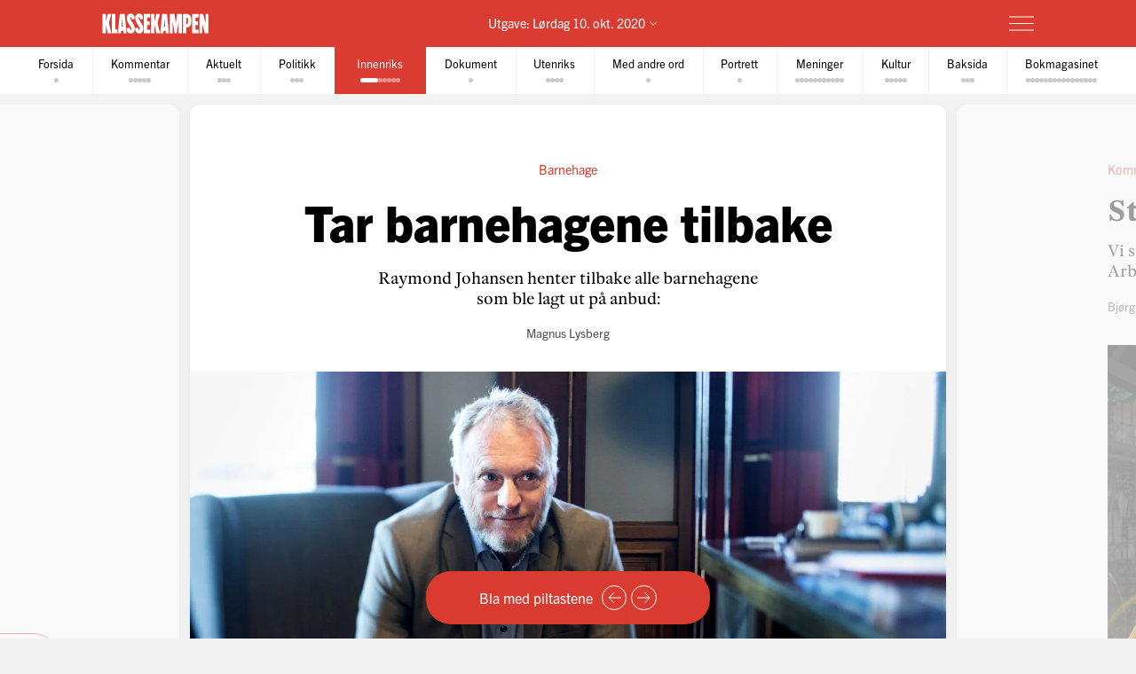

--- FILE ---
content_type: text/html; charset=utf-8
request_url: https://klassekampen.no/utgave/2020-10-10/tar-barnehagene-tilbake?fbclid=IwAR24ZF02pex42NTL6z9G8AZ2FaTMfYoZUpevnS1rmeTL5KE7vB2F6IAUGpo
body_size: 50487
content:
<!DOCTYPE html><html lang="nb"><head><meta charSet="utf-8"/><meta name="viewport" content="width=device-width, initial-scale=1"/><meta name="mbl:login" content="0"/><title>Tar barnehagene tilbake | Klassekampen</title><meta property="og:title" content="Tar barnehagene tilbake"/><meta name="twitter:title" content="Tar barnehagene tilbake | Klassekampen"/><meta name="description" content="Raymond Johansen henter tilbake alle barnehagene som ble lagt ut på anbud"/><meta property="og:description" content="Raymond Johansen henter tilbake alle barnehagene som ble lagt ut på anbud"/><meta name="twitter:description" content="Raymond Johansen henter tilbake alle barnehagene som ble lagt ut på anbud"/><meta property="og:type" content="article"/><meta property="og:url" content="https://klassekampen.no/utgave/2020-10-10/tar-barnehagene-tilbake"/><meta property="fb:app_id" content="473273586209925"/><meta name="image" content="https://cdn.sanity.io/images/u4eaiudq/production/2a846107254616f0860ccba93aa339b108ff4238-1399x902.jpg?rect=0,84,1399,734&amp;w=1200&amp;h=630"/><meta property="og:image" content="https://cdn.sanity.io/images/u4eaiudq/production/2a846107254616f0860ccba93aa339b108ff4238-1399x902.jpg?rect=0,84,1399,734&amp;w=1200&amp;h=630"/><meta property="twitter:image" content="https://cdn.sanity.io/images/u4eaiudq/production/2a846107254616f0860ccba93aa339b108ff4238-1399x902.jpg?rect=0,84,1399,734&amp;w=1200&amp;h=630"/><meta property="og:image:width" content="1200"/><meta property="og:image:height" content="630"/><meta name="twitter:card" content="summary_large_image"/><meta name="twitter:site" content="@Klassekampen"/><link rel="canonical" href="https://klassekampen.no/utgave/2020-10-10/tar-barnehagene-tilbake"/><script type="application/ld+json">{"@context":"https://schema.org","@type":"NewsArticle","headline":"Tar barnehagene tilbake","description":"Raymond Johansen henter tilbake alle barnehagene som ble lagt ut på anbud","articleSection":"Innenriks","image":{"@context":"https://schema.org","@type":"ImageObject","url":"https://cdn.sanity.io/images/u4eaiudq/production/2a846107254616f0860ccba93aa339b108ff4238-1399x902.jpg?rect=0,84,1399,734&w=1200&h=630","width":1200,"height":630},"author":[{"@type":"Person","name":"Magnus Lysberg","url":"https://klassekampen.no/redaksjonen/magnus-lysberg"}],"isAccessibleForFree":false,"hasPart":{"@type":"WebPageElement","isAccessibleForFree":false,"cssSelector":".paywalled-content"}}</script><meta name="next-head-count" content="21"/><meta charSet="utf-8"/><meta name="apple-mobile-web-app-capable" content="no"/><meta name="apple-mobile-web-app-status-bar-style" content="black"/><meta name="color-scheme" content="light"/><link rel="shortcut icon" href="/static/icons/favicon-32x32.png"/><meta name="facebook-domain-verification" content="8imxir772nedptkrzad6jb06hjko9z"/><link rel="apple-touch-icon" sizes="180x180" href="/static/icons/apple-touch-icon.png"/><link rel="apple-touch-icon-precomposed" sizes="192x192" href="/static/icons/venstresidas_dagsavis_192x192.png"/><link rel="preload" href="/_next/static/css/667c41f690c093e0.css" as="style"/><link rel="stylesheet" href="/_next/static/css/667c41f690c093e0.css" data-n-g=""/><link rel="preload" href="/_next/static/css/2039a0117da86e7d.css" as="style"/><link rel="stylesheet" href="/_next/static/css/2039a0117da86e7d.css" data-n-p=""/><link rel="preload" href="/_next/static/css/f0c4f90e93a91c4a.css" as="style"/><link rel="stylesheet" href="/_next/static/css/f0c4f90e93a91c4a.css" data-n-p=""/><link rel="preload" href="/_next/static/css/2e777fb69e1f8bdc.css" as="style"/><link rel="stylesheet" href="/_next/static/css/2e777fb69e1f8bdc.css" data-n-p=""/><link rel="preload" href="/_next/static/css/99614fa85475ea6d.css" as="style"/><link rel="stylesheet" href="/_next/static/css/99614fa85475ea6d.css" data-n-p=""/><link rel="preload" href="/_next/static/css/70d3bdbe33039cee.css" as="style"/><link rel="stylesheet" href="/_next/static/css/70d3bdbe33039cee.css" data-n-p=""/><noscript data-n-css=""></noscript><script defer="" nomodule="" src="/_next/static/chunks/polyfills-c67a75d1b6f99dc8.js"></script><script src="/_next/static/chunks/webpack-84fedec6017f5500.js" defer=""></script><script src="/_next/static/chunks/framework-965025c8314df139.js" defer=""></script><script src="/_next/static/chunks/main-569db0ee3cc01ce0.js" defer=""></script><script src="/_next/static/chunks/pages/_app-a0307da0a9e60ff6.js" defer=""></script><script src="/_next/static/chunks/d54f3f0c-05952d56cb058eab.js" defer=""></script><script src="/_next/static/chunks/444-9af4f1e0a3ab6f76.js" defer=""></script><script src="/_next/static/chunks/31-392825100d7d5677.js" defer=""></script><script src="/_next/static/chunks/274-b0a45a50febadef6.js" defer=""></script><script src="/_next/static/chunks/245-3b432cf3599ebe18.js" defer=""></script><script src="/_next/static/chunks/748-814545fd629fb112.js" defer=""></script><script src="/_next/static/chunks/859-0dabc96a1b92638e.js" defer=""></script><script src="/_next/static/chunks/690-88af58beaf1b2e8c.js" defer=""></script><script src="/_next/static/chunks/689-4009a44552568cf2.js" defer=""></script><script src="/_next/static/chunks/147-ff93f3656442b38e.js" defer=""></script><script src="/_next/static/chunks/227-eb14934e8f155382.js" defer=""></script><script src="/_next/static/chunks/547-2d2e14ebc4c59ea5.js" defer=""></script><script src="/_next/static/chunks/pages/utgave/%5B%5B...params%5D%5D-9cc4ddb26dbaa78f.js" defer=""></script><script src="/_next/static/50WATXNAwgz1BLm5HZv5a/_buildManifest.js" defer=""></script><script src="/_next/static/50WATXNAwgz1BLm5HZv5a/_ssgManifest.js" defer=""></script></head><body><noscript><iframe src="https://www.googletagmanager.com/ns.html?id=GTM-WCDDSJR"
height="0" width="0" style="display:none;visibility:hidden"></iframe></noscript><div id="__next"><div style="min-height:100vh"><nav class="Header_header__AAqUc Header_header--compact__l0Pxy" data-ignore-page-swipe="true"><div class="Styles_container__ORhdr Header_header__content__gcyvT"><a class="Header_header__logo___eegL" href="/"><figure class="Styles_logo__idO_B Header_header__brand__0EPZb"><svg viewBox="0 0 201 39" class="Styles_logo__svg__epJZt Styles_logo__svg--large__aW1jC"><title>Klassekampen</title><path d="M183.903 37.9992H189.193V20.1763L193.992 38.0029H200.75V1.12608H195.46V18.8528L190.661 1.12608H183.903V37.9992ZM182.044 37.9992V31.2412H176.262V22.6237H181.06V15.13H176.262V7.88406H182.04V1.12608H169.992V37.9992H182.044ZM159.123 8.37206H160.002C161.326 8.37206 162.354 9.83974 162.354 14.4461C162.354 19.0007 161.326 20.5202 160.002 20.5202H159.123V8.37206ZM152.853 37.9992H159.123V27.2264H159.807C164.753 27.2264 168.62 23.4555 168.62 14.4461C168.62 5.09288 164.753 1.12608 159.807 1.12608H152.853V37.9992ZM127.584 37.9992H133.362V16.1097L136.889 37.9992H140.904L144.431 16.1097V37.9992H150.701V1.12608H141.496L139.144 19.3926L136.793 1.12608H127.588V37.9992H127.584ZM116.615 26.0027L117.939 9.79168L119.262 26.0027H116.615ZM109.758 37.9992H115.636L116.028 33.3485H119.846L120.238 37.9992H126.213L122.59 1.12238H113.384L109.758 37.9992ZM92.6186 37.9992H98.8886V21.4961L102.415 37.9992H109.369L104.715 18.265L109.366 1.12608H102.316L98.8886 16.6975V1.12608H92.6186V37.9992ZM78.7108 37.9992H90.7591V31.2412H84.9808V22.6237H89.7794V15.13H84.9808V7.88406H90.7591V1.12608H78.7108V37.9992ZM62.3038 28.6978C62.7918 36.3874 66.0266 38.5427 70.1894 38.5427C75.036 38.5427 77.8272 35.1156 77.8272 29.0416C77.8272 20.3723 69.0618 14.3019 69.0618 9.01162C69.0618 7.78794 69.7457 7.34801 70.3335 7.34801C71.4093 7.34801 71.853 8.76763 71.853 12.0505L77.6313 10.4349C77.1433 2.74533 74.0563 0.590027 70.0415 0.590027C65.2909 0.590027 62.4998 4.06514 62.4998 9.1595C62.4998 18.4166 71.365 24.243 71.365 30.1174C71.365 31.293 70.6811 31.781 70.0932 31.781C68.8696 31.781 68.3779 30.3614 68.3779 27.0785L62.3038 28.6978ZM46.2924 28.6978C46.7804 36.3874 50.0152 38.5427 54.178 38.5427C59.0246 38.5427 61.8158 35.1156 61.8158 29.0416C61.8158 20.3723 53.0504 14.3019 53.0504 9.01162C53.0504 7.78794 53.7343 7.34801 54.3222 7.34801C55.398 7.34801 55.8416 8.76763 55.8416 12.0505L61.6199 10.4349C61.1319 2.74533 58.045 0.590027 54.0301 0.590027C49.2795 0.590027 46.4884 4.06514 46.4884 9.1595C46.4884 18.4166 55.3536 24.243 55.3536 30.1174C55.3536 31.293 54.6697 31.781 54.0819 31.781C52.8582 31.781 52.3665 30.3614 52.3665 27.0785L46.2924 28.6978ZM36.6915 26.0027L38.015 9.79168L39.3385 26.0027H36.6915ZM29.8374 37.9992H35.7155L36.1074 33.3485H39.9263L40.3182 37.9992H46.2924L42.6694 1.12238H33.4641L29.8374 37.9992ZM18.4768 37.9992H28.9575V30.5092H25.0388V1.12608H18.4768V37.9992ZM0.75 1.12608V38.0029H7.01629V21.4961L10.5432 37.9992H17.4971L12.8426 18.265L17.4971 1.12608H10.4433L7.01629 16.6975V1.12608H0.75Z"></path></svg><svg viewBox="0 0 33 38" class="Styles_logo__svg__epJZt Styles_logo__svg--small__YXWPS"><path d="M6.29445 0L6.32962 13.3482L9.28344 0C9.28344 0 13.257 0 15.2262 0L11.112 17.0561L16.2109 37.82H9.63509L6.18896 22.2471V37.82H0V0H6.29445Z"></path><path d="M22.8921 0L22.9273 13.3482L25.9163 0C25.9163 0 29.8899 0 31.8591 0L27.7448 17.0561L32.8437 37.82H26.2327L22.7866 22.2471V37.82H16.5977V0H22.8921Z"></path></svg></figure></a><span class="Header_header__issue-selector__LmUen"><button class="Header_header__issues-toggle__MTQIj" aria-expanded="false"><span class="Header_header__string--md__6ASE2">Utgave: <time>Lørdag 10. okt. 2020</time></span><span class="Header_header__string--xs__nikZe" aria-hidden="true">Utgave: <time>10. okt. 2020</time></span><svg viewBox="0 0 8.7 5.1" style="width:8.7px;height:5.1px" class="Header_header__indicator__q_I48"><polyline class="Styles_icon__line__u86Yb" points="0.4,0.4 4.4,4.4 8.4,0.4" stroke-miterlimit="10"></polyline></svg></button></span><div class="Header_header__actions__1fc18"><button type="button" class="Header_header__toggle__RCy9x" aria-label="Meny" aria-expanded="false"><div class="Header_header__toggle-icon__Ryi0d"><span class="Header_header__toggle-line__Q8Pac Header_header__toggle-line--1__5ye3F"></span><span class="Header_header__toggle-line__Q8Pac Header_header__toggle-line--2__s6QBB"></span><span class="Header_header__toggle-line__Q8Pac Header_header__toggle-line--3__KtfBn"></span></div></button></div></div><div class="Menu_menu__JKc1s Menu_menu--compact__FV2jM" data-animation="entered"></div></nav><nav class="Pager_pager__8q_uy" role="tabpanel" data-ignore-page-swipe="true"><div class="Pager_pager__wrapper__ZbZ2Q"><div class="Pager_pager__content__gjEtV"><button class="Pager_pager__category__sKJZc " type="button" role="tab" aria-selected="false"><span class="Pager_pager__title__Gp5eY">Forsida</span><div class="Pager_pager__pages__4uIQU" aria-hidden="true"><span class="Pager_pager__page__btle_"></span></div></button><button class="Pager_pager__category__sKJZc Pager_pager__category--kommentar__JFz9P" type="button" role="tab" aria-selected="false"><span class="Pager_pager__title__Gp5eY">Kommentar</span><div class="Pager_pager__pages__4uIQU" aria-hidden="true"><span class="Pager_pager__page__btle_"></span><span class="Pager_pager__page__btle_"></span><span class="Pager_pager__page__btle_"></span><span class="Pager_pager__page__btle_"></span><span class="Pager_pager__page__btle_"></span></div></button><button class="Pager_pager__category__sKJZc " type="button" role="tab" aria-selected="false"><span class="Pager_pager__title__Gp5eY">Aktuelt</span><div class="Pager_pager__pages__4uIQU" aria-hidden="true"><span class="Pager_pager__page__btle_"></span><span class="Pager_pager__page__btle_"></span><span class="Pager_pager__page__btle_"></span></div></button><button class="Pager_pager__category__sKJZc Pager_pager__category--politikk__r9FUh" type="button" role="tab" aria-selected="false"><span class="Pager_pager__title__Gp5eY">Politikk</span><div class="Pager_pager__pages__4uIQU" aria-hidden="true"><span class="Pager_pager__page__btle_"></span><span class="Pager_pager__page__btle_"></span><span class="Pager_pager__page__btle_"></span></div></button><button class="Pager_pager__category__sKJZc Pager_pager__category--innenriks__Hxfrr Pager_pager__category--active__P0D1U" type="button" role="tab" aria-selected="true"><span class="Pager_pager__title__Gp5eY">Innenriks</span><div class="Pager_pager__pages__4uIQU" aria-hidden="true"><span class="Pager_pager__page__btle_ Pager_pager__page--current__nmigd"></span><span class="Pager_pager__page__btle_"></span><span class="Pager_pager__page__btle_"></span><span class="Pager_pager__page__btle_"></span><span class="Pager_pager__page__btle_"></span><span class="Pager_pager__page__btle_"></span></div></button><button class="Pager_pager__category__sKJZc Pager_pager__category--dokument__IXZ3J" type="button" role="tab" aria-selected="false"><span class="Pager_pager__title__Gp5eY">Dokument</span><div class="Pager_pager__pages__4uIQU" aria-hidden="true"><span class="Pager_pager__page__btle_"></span></div></button><button class="Pager_pager__category__sKJZc Pager_pager__category--utenriks__1jKl3" type="button" role="tab" aria-selected="false"><span class="Pager_pager__title__Gp5eY">Utenriks</span><div class="Pager_pager__pages__4uIQU" aria-hidden="true"><span class="Pager_pager__page__btle_"></span><span class="Pager_pager__page__btle_"></span><span class="Pager_pager__page__btle_"></span><span class="Pager_pager__page__btle_"></span></div></button><button class="Pager_pager__category__sKJZc Pager_pager__category--med-andre-ord__QPE3U" type="button" role="tab" aria-selected="false"><span class="Pager_pager__title__Gp5eY">Med andre ord</span><div class="Pager_pager__pages__4uIQU" aria-hidden="true"><span class="Pager_pager__page__btle_"></span></div></button><button class="Pager_pager__category__sKJZc Pager_pager__category--portrett__2kQJ9" type="button" role="tab" aria-selected="false"><span class="Pager_pager__title__Gp5eY">Portrett</span><div class="Pager_pager__pages__4uIQU" aria-hidden="true"><span class="Pager_pager__page__btle_"></span></div></button><button class="Pager_pager__category__sKJZc Pager_pager__category--meninger__hYffL" type="button" role="tab" aria-selected="false"><span class="Pager_pager__title__Gp5eY">Meninger</span><div class="Pager_pager__pages__4uIQU" aria-hidden="true"><span class="Pager_pager__page__btle_"></span><span class="Pager_pager__page__btle_"></span><span class="Pager_pager__page__btle_"></span><span class="Pager_pager__page__btle_"></span><span class="Pager_pager__page__btle_"></span><span class="Pager_pager__page__btle_"></span><span class="Pager_pager__page__btle_"></span><span class="Pager_pager__page__btle_"></span><span class="Pager_pager__page__btle_"></span><span class="Pager_pager__page__btle_"></span><span class="Pager_pager__page__btle_"></span></div></button><button class="Pager_pager__category__sKJZc Pager_pager__category--kultur__UdwZO" type="button" role="tab" aria-selected="false"><span class="Pager_pager__title__Gp5eY">Kultur</span><div class="Pager_pager__pages__4uIQU" aria-hidden="true"><span class="Pager_pager__page__btle_"></span><span class="Pager_pager__page__btle_"></span><span class="Pager_pager__page__btle_"></span><span class="Pager_pager__page__btle_"></span><span class="Pager_pager__page__btle_"></span></div></button><button class="Pager_pager__category__sKJZc " type="button" role="tab" aria-selected="false"><span class="Pager_pager__title__Gp5eY">Baksida</span><div class="Pager_pager__pages__4uIQU" aria-hidden="true"><span class="Pager_pager__page__btle_"></span><span class="Pager_pager__page__btle_"></span><span class="Pager_pager__page__btle_"></span></div></button><button class="Pager_pager__category__sKJZc Pager_pager__category--bokmagasinet__6eoXZ" type="button" role="tab" aria-selected="false"><span class="Pager_pager__title__Gp5eY">Bokmagasinet</span><div class="Pager_pager__pages__4uIQU" aria-hidden="true"><span class="Pager_pager__page__btle_"></span><span class="Pager_pager__page__btle_"></span><span class="Pager_pager__page__btle_"></span><span class="Pager_pager__page__btle_"></span><span class="Pager_pager__page__btle_"></span><span class="Pager_pager__page__btle_"></span><span class="Pager_pager__page__btle_"></span><span class="Pager_pager__page__btle_"></span><span class="Pager_pager__page__btle_"></span><span class="Pager_pager__page__btle_"></span><span class="Pager_pager__page__btle_"></span><span class="Pager_pager__page__btle_"></span><span class="Pager_pager__page__btle_"></span><span class="Pager_pager__page__btle_"></span><span class="Pager_pager__page__btle_"></span><span class="Pager_pager__page__btle_"></span></div></button></div></div></nav><main class="Pages_pages__ABUH1"><div class="Pages_pages__dark-background__5cOgT"></div><div class="Helper_helper__dTBoK"><div class="Helper_helper__content__cVKRk"><span class="Helper_helper__text-mobile__HP0vx">Du kan bla til neste side</span><span class="Helper_helper__text-desktop__R6yNo">Bla med piltastene</span><button type="button" class="Helper_helper__icon-wrapper__UYDI2" aria-label="Forrige side"><svg viewBox="0 0 16 14" style="width:16px;height:14px" class="Styles_icon--left__Nr_o_ Helper_helper__icon__4__4B"><g><line class="Styles_icon__line__u86Yb" x1="0" y1="7" x2="14" y2="7" stroke-width="1" stroke-miterlimit="10"></line><polyline class="Styles_icon__line__u86Yb" points="8,1 14,7 8,13" stroke-width="1" stroke-miterlimit="10"></polyline></g></svg></button><button type="button" class="Helper_helper__icon-wrapper__UYDI2" aria-label="Neste side"><svg viewBox="0 0 16 14" style="width:16px;height:14px" class="Helper_helper__icon__4__4B"><g><line class="Styles_icon__line__u86Yb" x1="0" y1="7" x2="14" y2="7" stroke-width="1" stroke-miterlimit="10"></line><polyline class="Styles_icon__line__u86Yb" points="8,1 14,7 8,13" stroke-width="1" stroke-miterlimit="10"></polyline></g></svg></button></div></div><div class="Pages_pages__page-container__D95BN" style="transform:translateX(-1100%)"><div class="Pages_pages__item__87LKr Pages_pages__item--previous__gp2Kh " style="left:1000%" tabindex="0" aria-hidden="true"><a href="promillen" class="Pages_pages__item__87LKr Pages_pages__item--noscript-overlay__T_BIM"></a><div class="Pages_pages__wrapper__anNrg"><div class="Pages_pages__page__guaZ0"><div class="Pages_pages__page-content__yl2op"><article class="Article_article__0KL7X Article_article--politikk__2Xm8p Article_article--pillar__6mzzo"><div><header class="Heading_heading--pillar__ZEByf"><div class="Heading_heading__wrapper__jJuV9"><span class="Heading_heading__subjects__MEbRQ"><a class="Heading_heading__subject__GfN_e Heading_heading__subject--link__2TBaH" href="/meninger/kommentar#dagboka">Dagboka</a></span><div class="Heading_heading__content__2oIbH"><h1 class="Heading_heading__title__MaWOK Heading_heading__title--politikk__t3fim Heading_heading__title--short__MND1A">Promillen</h1></div><div class="Byline_byline__1JHOo"><span class="Byline_byline__info__71wSW"><span class="Byline_byline__author__yQFFm"><a class="Byline_byline__author-name__Cmd9Q Byline_byline__author-name--link__q8Icf" href="/redaksjonen/martin-arseth">Martin Årseth</a></span></span></div></div></header><div class="paywalled-content"><div class="Article_article__content__dUAod"><ul><li>Venstre er kanskje det største nummer to-partiet. Om folk ikkje hadde røysta på partiet dei gjer, hadde dei kanskje gått for Venstre. Men partiet slit med å vippe folk heilt over. Eg er frå ein Venstre-familie sjølv, men eg trur ikkje det er nokon som røyster på partiet lenger. Men ekte Venstre-folk røystar ikkje Venstre, som Einar Førde sa. Nyleg hadde dei landsmøte der dei skifta ut heile leiartrioen, eit godt høve til å skina åleine i rampelyset. Det høvet brukte Venstre på å seie ja til EU og nei til monarki. Det er mange som er samde i det, men kanskje ikkje dei to mest presserande spørsmåla her og no.</li></ul></div></div></div></article><div class="Styles_paywall__NUrBO Styles_paywall--issue__hle23"><div class="Styles_paywall__wrapper__Ncq8_"><h2 class="Styles_paywall__title__9fyJO">Du må være abonnent for å lese denne artikkelen</h2><div class="Styles_paywall__animation-wrapper__j_QuE"><div class="Styles_paywall__animation__MP2xQ" data-animation="entered"><div class="Styles_paywall__content__PH3ZE"><div class="Styles_paywall__preamble__JkXg9"></div><div class="Styles_paywall__action__By3_3"><a class="Styles_button__q35eD Styles_button--primary__zlK_2 Styles_button--medium__8xd0D Styles_paywall__button__oslfX" href="/abonnement">Bli abonnent</a></div></div></div></div><svg width="56" height="15" viewBox="0 0 56 15" fill="none" xmlns="http://www.w3.org/2000/svg" class="Styles_paywall__vipps__zDAoh"><path d="M2.81392 0.282227L5.20575 7.27012L7.55068 0.282227H10.3177L6.19062 10.6468H4.12708L0 0.282227H2.81392Z" fill="currentColor"></path><path d="M16.5558 9.00459C18.291 9.00459 19.2759 8.16042 20.2139 6.94105C20.7297 6.28447 21.3863 6.14378 21.8553 6.51897C22.3243 6.89415 22.3712 7.59764 21.8553 8.25422C20.4952 10.0364 18.76 11.115 16.5558 11.115C14.1639 11.115 12.0535 9.80187 10.5996 7.50384C10.1775 6.89416 10.2713 6.23757 10.7403 5.90928C11.2093 5.58099 11.9128 5.72169 12.3349 6.37827C13.3666 7.92593 14.7736 9.00459 16.5558 9.00459ZM19.7918 3.23606C19.7918 4.08024 19.1352 4.64302 18.3848 4.64302C17.6344 4.64302 16.9778 4.08024 16.9778 3.23606C16.9778 2.39189 17.6344 1.8291 18.3848 1.8291C19.1352 1.8291 19.7918 2.43878 19.7918 3.23606Z" fill="currentColor"></path><path d="M26.4046 0.281392V1.68835C27.1081 0.70348 28.1868 0 29.7813 0C31.798 0 34.1429 1.68835 34.1429 5.29955C34.1429 9.09834 31.8918 10.9274 29.5468 10.9274C28.3275 10.9274 27.2019 10.4584 26.3577 9.28593V14.2572H23.8252V0.281392H26.4046ZM26.4046 5.44024C26.4046 7.55068 27.624 8.67625 28.984 8.67625C30.2972 8.67625 31.6104 7.64448 31.6104 5.44024C31.6104 3.2829 30.2972 2.25114 28.984 2.25114C27.6709 2.25114 26.4046 3.23601 26.4046 5.44024Z" fill="currentColor"></path><path d="M38.598 0.281392V1.68835C39.3015 0.70348 40.3801 0 41.9747 0C43.9913 0 46.3363 1.68835 46.3363 5.29955C46.3363 9.09834 44.0851 10.9274 41.7402 10.9274C40.5208 10.9274 39.3953 10.4584 38.5511 9.28593V14.2572H36.0186V0.281392H38.598ZM38.598 5.44024C38.598 7.55068 39.8173 8.67625 41.1774 8.67625C42.4906 8.67625 43.8037 7.64448 43.8037 5.44024C43.8037 3.2829 42.4906 2.25114 41.1774 2.25114C39.8173 2.25114 38.598 3.23601 38.598 5.44024Z" fill="currentColor"></path><path d="M51.7297 0C53.8402 0 55.3409 0.984872 55.9975 3.4236L53.6995 3.79879C53.6526 2.57943 52.9022 2.15734 51.7766 2.15734C50.9324 2.15734 50.2759 2.53253 50.2759 3.14221C50.2759 3.6112 50.6041 4.08018 51.589 4.26778L53.3243 4.59607C55.0126 4.92436 55.9506 6.04992 55.9506 7.55068C55.9506 9.80182 53.9339 10.9274 52.0111 10.9274C49.9945 10.9274 47.7433 9.89561 47.415 7.36309L49.7131 6.9879C49.8538 8.30106 50.651 8.77005 51.9642 8.77005C52.9491 8.77005 53.6057 8.39486 53.6057 7.78517C53.6057 7.22239 53.2774 6.8003 52.1987 6.61271L50.6041 6.33132C48.9158 6.00303 47.884 4.83056 47.884 3.3298C47.9309 0.984871 50.0414 0 51.7297 0Z" fill="currentColor"></path></svg></div><svg width="56" height="15" viewBox="0 0 56 15" fill="none" xmlns="http://www.w3.org/2000/svg" class="Styles_paywall__vipps__zDAoh Styles_paywall__vipps--mobile__iXxl4"><path d="M2.81392 0.282227L5.20575 7.27012L7.55068 0.282227H10.3177L6.19062 10.6468H4.12708L0 0.282227H2.81392Z" fill="currentColor"></path><path d="M16.5558 9.00459C18.291 9.00459 19.2759 8.16042 20.2139 6.94105C20.7297 6.28447 21.3863 6.14378 21.8553 6.51897C22.3243 6.89415 22.3712 7.59764 21.8553 8.25422C20.4952 10.0364 18.76 11.115 16.5558 11.115C14.1639 11.115 12.0535 9.80187 10.5996 7.50384C10.1775 6.89416 10.2713 6.23757 10.7403 5.90928C11.2093 5.58099 11.9128 5.72169 12.3349 6.37827C13.3666 7.92593 14.7736 9.00459 16.5558 9.00459ZM19.7918 3.23606C19.7918 4.08024 19.1352 4.64302 18.3848 4.64302C17.6344 4.64302 16.9778 4.08024 16.9778 3.23606C16.9778 2.39189 17.6344 1.8291 18.3848 1.8291C19.1352 1.8291 19.7918 2.43878 19.7918 3.23606Z" fill="currentColor"></path><path d="M26.4046 0.281392V1.68835C27.1081 0.70348 28.1868 0 29.7813 0C31.798 0 34.1429 1.68835 34.1429 5.29955C34.1429 9.09834 31.8918 10.9274 29.5468 10.9274C28.3275 10.9274 27.2019 10.4584 26.3577 9.28593V14.2572H23.8252V0.281392H26.4046ZM26.4046 5.44024C26.4046 7.55068 27.624 8.67625 28.984 8.67625C30.2972 8.67625 31.6104 7.64448 31.6104 5.44024C31.6104 3.2829 30.2972 2.25114 28.984 2.25114C27.6709 2.25114 26.4046 3.23601 26.4046 5.44024Z" fill="currentColor"></path><path d="M38.598 0.281392V1.68835C39.3015 0.70348 40.3801 0 41.9747 0C43.9913 0 46.3363 1.68835 46.3363 5.29955C46.3363 9.09834 44.0851 10.9274 41.7402 10.9274C40.5208 10.9274 39.3953 10.4584 38.5511 9.28593V14.2572H36.0186V0.281392H38.598ZM38.598 5.44024C38.598 7.55068 39.8173 8.67625 41.1774 8.67625C42.4906 8.67625 43.8037 7.64448 43.8037 5.44024C43.8037 3.2829 42.4906 2.25114 41.1774 2.25114C39.8173 2.25114 38.598 3.23601 38.598 5.44024Z" fill="currentColor"></path><path d="M51.7297 0C53.8402 0 55.3409 0.984872 55.9975 3.4236L53.6995 3.79879C53.6526 2.57943 52.9022 2.15734 51.7766 2.15734C50.9324 2.15734 50.2759 2.53253 50.2759 3.14221C50.2759 3.6112 50.6041 4.08018 51.589 4.26778L53.3243 4.59607C55.0126 4.92436 55.9506 6.04992 55.9506 7.55068C55.9506 9.80182 53.9339 10.9274 52.0111 10.9274C49.9945 10.9274 47.7433 9.89561 47.415 7.36309L49.7131 6.9879C49.8538 8.30106 50.651 8.77005 51.9642 8.77005C52.9491 8.77005 53.6057 8.39486 53.6057 7.78517C53.6057 7.22239 53.2774 6.8003 52.1987 6.61271L50.6041 6.33132C48.9158 6.00303 47.884 4.83056 47.884 3.3298C47.9309 0.984871 50.0414 0 51.7297 0Z" fill="currentColor"></path></svg><p class="Styles_paywall__login___f_MB">Allerede abonnent?<!-- --> <a href="https://klassekampen.no/api//login?returnUrl=https%3A%2F%2Fklassekampen.no" class="Styles_paywall__link__1ujLy">Logg inn</a></p></div></div></div></div></div><div class="Pages_pages__item__87LKr Pages_pages__item--current__F1AP7 " style="left:1100%" tabindex="0" data-current="true"><a href="tar-barnehagene-tilbake" class="Pages_pages__item__87LKr Pages_pages__item--noscript-overlay__T_BIM"></a><div class="Pages_pages__wrapper__anNrg"><div class="Pages_pages__page__guaZ0"><div class="Pages_pages__page-content__yl2op"><article class="Article_article__0KL7X Article_article--innenriks__F7NmJ "><div><header class="Heading_heading--large__f2TQd Heading_heading--top-image__Xu4qr"><div class="Heading_heading__wrapper__jJuV9"><span class="Heading_heading__subjects__MEbRQ"><strong class="Heading_heading__subject__GfN_e">Barnehage</strong></span><div class="Heading_heading__content__2oIbH"><h1 class="Heading_heading__title__MaWOK Heading_heading__title--innenriks__qiwMx">Tar barnehagene tilbake</h1><p class="Heading_heading__subtitle__ji4tz">Raymond Johansen henter tilbake alle barnehagene som ble lagt ut på anbud:</p></div><div class="Byline_byline__1JHOo"><span class="Byline_byline__info__71wSW"><span class="Byline_byline__author__yQFFm"><a class="Byline_byline__author-name__Cmd9Q Byline_byline__author-name--link__q8Icf" href="/redaksjonen/magnus-lysberg">Magnus Lysberg</a></span></span></div></div><figure class="Heading_heading__image___VSqn "><div class="Heading_heading__image-wrapper__TClXj"><img src="https://cdn.sanity.io/images/u4eaiudq/production/2a846107254616f0860ccba93aa339b108ff4238-1399x902.jpg?w=1399&amp;q=80&amp;auto=format" class="Heading_heading__img__JKhan"/></div><figcaption class="Heading_heading__caption__09YRd">SEIG: Raymond Johansen øker andelen kommunale barnehager i Oslo. Det har vært en tung skute å snu, sier byrådslederen fra Arbeiderpartiet. FOTO: CHRISTOPHER OLSSØN<!-- --> <span class="Heading_heading__photographer__VuID6">Christopher Olssøn</span></figcaption></figure></header><div class="paywalled-content"><div class="Article_article__content__dUAod"><p>Jobben er seig, men det går framover. Det er Raymond Johansens oppsummering.</p></div></div></div><aside class="Styles_ad__xuwTP Styles_ad--loading__GxdF2 Styles_ad--issue__I4Kdu ad"><h2 class="Styles_ad__title__D90Rc">Annonse</h2><div id="div-gpt-ad-10" class="Styles_ad__ad__0J0MT"></div></aside></article><div class="Styles_paywall__NUrBO Styles_paywall--issue__hle23"><div class="Styles_paywall__wrapper__Ncq8_"><h2 class="Styles_paywall__title__9fyJO">Du må være abonnent for å lese denne artikkelen</h2><div class="Styles_paywall__animation-wrapper__j_QuE"><div class="Styles_paywall__animation__MP2xQ" data-animation="entered"><div class="Styles_paywall__content__PH3ZE"><div class="Styles_paywall__preamble__JkXg9"></div><div class="Styles_paywall__action__By3_3"><a class="Styles_button__q35eD Styles_button--primary__zlK_2 Styles_button--medium__8xd0D Styles_paywall__button__oslfX" href="/abonnement">Bli abonnent</a></div></div></div></div><svg width="56" height="15" viewBox="0 0 56 15" fill="none" xmlns="http://www.w3.org/2000/svg" class="Styles_paywall__vipps__zDAoh"><path d="M2.81392 0.282227L5.20575 7.27012L7.55068 0.282227H10.3177L6.19062 10.6468H4.12708L0 0.282227H2.81392Z" fill="currentColor"></path><path d="M16.5558 9.00459C18.291 9.00459 19.2759 8.16042 20.2139 6.94105C20.7297 6.28447 21.3863 6.14378 21.8553 6.51897C22.3243 6.89415 22.3712 7.59764 21.8553 8.25422C20.4952 10.0364 18.76 11.115 16.5558 11.115C14.1639 11.115 12.0535 9.80187 10.5996 7.50384C10.1775 6.89416 10.2713 6.23757 10.7403 5.90928C11.2093 5.58099 11.9128 5.72169 12.3349 6.37827C13.3666 7.92593 14.7736 9.00459 16.5558 9.00459ZM19.7918 3.23606C19.7918 4.08024 19.1352 4.64302 18.3848 4.64302C17.6344 4.64302 16.9778 4.08024 16.9778 3.23606C16.9778 2.39189 17.6344 1.8291 18.3848 1.8291C19.1352 1.8291 19.7918 2.43878 19.7918 3.23606Z" fill="currentColor"></path><path d="M26.4046 0.281392V1.68835C27.1081 0.70348 28.1868 0 29.7813 0C31.798 0 34.1429 1.68835 34.1429 5.29955C34.1429 9.09834 31.8918 10.9274 29.5468 10.9274C28.3275 10.9274 27.2019 10.4584 26.3577 9.28593V14.2572H23.8252V0.281392H26.4046ZM26.4046 5.44024C26.4046 7.55068 27.624 8.67625 28.984 8.67625C30.2972 8.67625 31.6104 7.64448 31.6104 5.44024C31.6104 3.2829 30.2972 2.25114 28.984 2.25114C27.6709 2.25114 26.4046 3.23601 26.4046 5.44024Z" fill="currentColor"></path><path d="M38.598 0.281392V1.68835C39.3015 0.70348 40.3801 0 41.9747 0C43.9913 0 46.3363 1.68835 46.3363 5.29955C46.3363 9.09834 44.0851 10.9274 41.7402 10.9274C40.5208 10.9274 39.3953 10.4584 38.5511 9.28593V14.2572H36.0186V0.281392H38.598ZM38.598 5.44024C38.598 7.55068 39.8173 8.67625 41.1774 8.67625C42.4906 8.67625 43.8037 7.64448 43.8037 5.44024C43.8037 3.2829 42.4906 2.25114 41.1774 2.25114C39.8173 2.25114 38.598 3.23601 38.598 5.44024Z" fill="currentColor"></path><path d="M51.7297 0C53.8402 0 55.3409 0.984872 55.9975 3.4236L53.6995 3.79879C53.6526 2.57943 52.9022 2.15734 51.7766 2.15734C50.9324 2.15734 50.2759 2.53253 50.2759 3.14221C50.2759 3.6112 50.6041 4.08018 51.589 4.26778L53.3243 4.59607C55.0126 4.92436 55.9506 6.04992 55.9506 7.55068C55.9506 9.80182 53.9339 10.9274 52.0111 10.9274C49.9945 10.9274 47.7433 9.89561 47.415 7.36309L49.7131 6.9879C49.8538 8.30106 50.651 8.77005 51.9642 8.77005C52.9491 8.77005 53.6057 8.39486 53.6057 7.78517C53.6057 7.22239 53.2774 6.8003 52.1987 6.61271L50.6041 6.33132C48.9158 6.00303 47.884 4.83056 47.884 3.3298C47.9309 0.984871 50.0414 0 51.7297 0Z" fill="currentColor"></path></svg></div><svg width="56" height="15" viewBox="0 0 56 15" fill="none" xmlns="http://www.w3.org/2000/svg" class="Styles_paywall__vipps__zDAoh Styles_paywall__vipps--mobile__iXxl4"><path d="M2.81392 0.282227L5.20575 7.27012L7.55068 0.282227H10.3177L6.19062 10.6468H4.12708L0 0.282227H2.81392Z" fill="currentColor"></path><path d="M16.5558 9.00459C18.291 9.00459 19.2759 8.16042 20.2139 6.94105C20.7297 6.28447 21.3863 6.14378 21.8553 6.51897C22.3243 6.89415 22.3712 7.59764 21.8553 8.25422C20.4952 10.0364 18.76 11.115 16.5558 11.115C14.1639 11.115 12.0535 9.80187 10.5996 7.50384C10.1775 6.89416 10.2713 6.23757 10.7403 5.90928C11.2093 5.58099 11.9128 5.72169 12.3349 6.37827C13.3666 7.92593 14.7736 9.00459 16.5558 9.00459ZM19.7918 3.23606C19.7918 4.08024 19.1352 4.64302 18.3848 4.64302C17.6344 4.64302 16.9778 4.08024 16.9778 3.23606C16.9778 2.39189 17.6344 1.8291 18.3848 1.8291C19.1352 1.8291 19.7918 2.43878 19.7918 3.23606Z" fill="currentColor"></path><path d="M26.4046 0.281392V1.68835C27.1081 0.70348 28.1868 0 29.7813 0C31.798 0 34.1429 1.68835 34.1429 5.29955C34.1429 9.09834 31.8918 10.9274 29.5468 10.9274C28.3275 10.9274 27.2019 10.4584 26.3577 9.28593V14.2572H23.8252V0.281392H26.4046ZM26.4046 5.44024C26.4046 7.55068 27.624 8.67625 28.984 8.67625C30.2972 8.67625 31.6104 7.64448 31.6104 5.44024C31.6104 3.2829 30.2972 2.25114 28.984 2.25114C27.6709 2.25114 26.4046 3.23601 26.4046 5.44024Z" fill="currentColor"></path><path d="M38.598 0.281392V1.68835C39.3015 0.70348 40.3801 0 41.9747 0C43.9913 0 46.3363 1.68835 46.3363 5.29955C46.3363 9.09834 44.0851 10.9274 41.7402 10.9274C40.5208 10.9274 39.3953 10.4584 38.5511 9.28593V14.2572H36.0186V0.281392H38.598ZM38.598 5.44024C38.598 7.55068 39.8173 8.67625 41.1774 8.67625C42.4906 8.67625 43.8037 7.64448 43.8037 5.44024C43.8037 3.2829 42.4906 2.25114 41.1774 2.25114C39.8173 2.25114 38.598 3.23601 38.598 5.44024Z" fill="currentColor"></path><path d="M51.7297 0C53.8402 0 55.3409 0.984872 55.9975 3.4236L53.6995 3.79879C53.6526 2.57943 52.9022 2.15734 51.7766 2.15734C50.9324 2.15734 50.2759 2.53253 50.2759 3.14221C50.2759 3.6112 50.6041 4.08018 51.589 4.26778L53.3243 4.59607C55.0126 4.92436 55.9506 6.04992 55.9506 7.55068C55.9506 9.80182 53.9339 10.9274 52.0111 10.9274C49.9945 10.9274 47.7433 9.89561 47.415 7.36309L49.7131 6.9879C49.8538 8.30106 50.651 8.77005 51.9642 8.77005C52.9491 8.77005 53.6057 8.39486 53.6057 7.78517C53.6057 7.22239 53.2774 6.8003 52.1987 6.61271L50.6041 6.33132C48.9158 6.00303 47.884 4.83056 47.884 3.3298C47.9309 0.984871 50.0414 0 51.7297 0Z" fill="currentColor"></path></svg><p class="Styles_paywall__login___f_MB">Allerede abonnent?<!-- --> <a href="https://klassekampen.no/api//login?returnUrl=https%3A%2F%2Fklassekampen.no" class="Styles_paywall__link__1ujLy">Logg inn</a></p></div></div></div></div></div><div class="Pages_pages__item__87LKr Pages_pages__item--next___hJFY " style="left:1200%" tabindex="0" aria-hidden="true"><a href="stolthet-og-selvbevissthet" class="Pages_pages__item__87LKr Pages_pages__item--noscript-overlay__T_BIM"></a><div class="Pages_pages__wrapper__anNrg"><div class="Pages_pages__page__guaZ0"><div class="Pages_pages__page-content__yl2op"><article class="Article_article__0KL7X Article_article--innenriks__F7NmJ "><div><header class="Heading_heading--default__IIr0W Heading_heading--opinionated__BOun6 Heading_heading--top-image__Xu4qr"><div class="Heading_heading__wrapper__jJuV9"><span class="Heading_heading__subjects__MEbRQ"><a class="Heading_heading__subject__GfN_e Heading_heading__subject--link__2TBaH" href="/meninger/kommentar#kommentar">Kommentar</a></span><div class="Heading_heading__content__2oIbH"><h1 class="Heading_heading__title__MaWOK Heading_heading__title--innenriks__qiwMx ">Stolthet og selvbevissthet</h1><p class="Heading_heading__subtitle__ji4tz">Vi ser en gryende kampvilje overalt i Norge nå. Arbeidsfolk er i bevegelse.</p></div><div class="Byline_byline__1JHOo"><span class="Byline_byline__info__71wSW"><span class="Byline_byline__author__yQFFm"><a class="Byline_byline__author-name__Cmd9Q Byline_byline__author-name--link__q8Icf" href="/redaksjonen/bjorgulv-braanen">Bjørgulv Braanen</a></span></span></div></div><figure class="Heading_heading__image___VSqn  Heading_heading__image--alpha__hLJiD"><div class="Heading_heading__image-wrapper__TClXj"><img src="https://cdn.sanity.io/images/u4eaiudq/production/c8f5c525c0731850164b05d2f2e98aef14e56c5d-1399x1088.jpg?w=1399&amp;q=80&amp;auto=format" class="Heading_heading__img__JKhan"/></div><figcaption class="Heading_heading__caption__09YRd">NY KURS: Arbeidsfolk drømmer ikke om høyere utdanning, men krever respekt for jobben de gjør.
© FOTO: TOM HENNING BRATLIE<!-- --> <span class="Heading_heading__photographer__VuID6">Foto: Tom Henning Bratlie</span></figcaption></figure></header><div class="paywalled-content"><div class="Article_article__content__dUAod"><p><strong>Myten om </strong>«en fremmedgjort, undertrykt og kulturelt underlegen arbeiderklasse som skammer seg over sin egen livsstil», står for fall, skrev sosiologen Gunnar C. Aakvaag i Morgenbladet i forrige uke. Ikke vet jeg hvor denne forestillingen finnes; det må være langt inne i noen akademiske avkroker jeg ikke kjenner til. Hvis du leser herværende avis daglig, er bildet et ganske annet. Når vi snakker med streikende bussjåfører, ansatte i oljeleverandørindustrien, fiskere i Nord-Norge og ansatte på sykehjem og sykehus, får vi høre en helt annen historie. Det er arbeidsfolk som vet hva de er verdt og krever anstendig lønn og rimelige vilkår for jobben de gjør.</p></div></div></div></article><div class="Styles_paywall__NUrBO Styles_paywall--issue__hle23"><div class="Styles_paywall__wrapper__Ncq8_"><h2 class="Styles_paywall__title__9fyJO">Du må være abonnent for å lese denne artikkelen</h2><div class="Styles_paywall__animation-wrapper__j_QuE"><div class="Styles_paywall__animation__MP2xQ" data-animation="entered"><div class="Styles_paywall__content__PH3ZE"><div class="Styles_paywall__preamble__JkXg9"></div><div class="Styles_paywall__action__By3_3"><a class="Styles_button__q35eD Styles_button--primary__zlK_2 Styles_button--medium__8xd0D Styles_paywall__button__oslfX" href="/abonnement">Bli abonnent</a></div></div></div></div><svg width="56" height="15" viewBox="0 0 56 15" fill="none" xmlns="http://www.w3.org/2000/svg" class="Styles_paywall__vipps__zDAoh"><path d="M2.81392 0.282227L5.20575 7.27012L7.55068 0.282227H10.3177L6.19062 10.6468H4.12708L0 0.282227H2.81392Z" fill="currentColor"></path><path d="M16.5558 9.00459C18.291 9.00459 19.2759 8.16042 20.2139 6.94105C20.7297 6.28447 21.3863 6.14378 21.8553 6.51897C22.3243 6.89415 22.3712 7.59764 21.8553 8.25422C20.4952 10.0364 18.76 11.115 16.5558 11.115C14.1639 11.115 12.0535 9.80187 10.5996 7.50384C10.1775 6.89416 10.2713 6.23757 10.7403 5.90928C11.2093 5.58099 11.9128 5.72169 12.3349 6.37827C13.3666 7.92593 14.7736 9.00459 16.5558 9.00459ZM19.7918 3.23606C19.7918 4.08024 19.1352 4.64302 18.3848 4.64302C17.6344 4.64302 16.9778 4.08024 16.9778 3.23606C16.9778 2.39189 17.6344 1.8291 18.3848 1.8291C19.1352 1.8291 19.7918 2.43878 19.7918 3.23606Z" fill="currentColor"></path><path d="M26.4046 0.281392V1.68835C27.1081 0.70348 28.1868 0 29.7813 0C31.798 0 34.1429 1.68835 34.1429 5.29955C34.1429 9.09834 31.8918 10.9274 29.5468 10.9274C28.3275 10.9274 27.2019 10.4584 26.3577 9.28593V14.2572H23.8252V0.281392H26.4046ZM26.4046 5.44024C26.4046 7.55068 27.624 8.67625 28.984 8.67625C30.2972 8.67625 31.6104 7.64448 31.6104 5.44024C31.6104 3.2829 30.2972 2.25114 28.984 2.25114C27.6709 2.25114 26.4046 3.23601 26.4046 5.44024Z" fill="currentColor"></path><path d="M38.598 0.281392V1.68835C39.3015 0.70348 40.3801 0 41.9747 0C43.9913 0 46.3363 1.68835 46.3363 5.29955C46.3363 9.09834 44.0851 10.9274 41.7402 10.9274C40.5208 10.9274 39.3953 10.4584 38.5511 9.28593V14.2572H36.0186V0.281392H38.598ZM38.598 5.44024C38.598 7.55068 39.8173 8.67625 41.1774 8.67625C42.4906 8.67625 43.8037 7.64448 43.8037 5.44024C43.8037 3.2829 42.4906 2.25114 41.1774 2.25114C39.8173 2.25114 38.598 3.23601 38.598 5.44024Z" fill="currentColor"></path><path d="M51.7297 0C53.8402 0 55.3409 0.984872 55.9975 3.4236L53.6995 3.79879C53.6526 2.57943 52.9022 2.15734 51.7766 2.15734C50.9324 2.15734 50.2759 2.53253 50.2759 3.14221C50.2759 3.6112 50.6041 4.08018 51.589 4.26778L53.3243 4.59607C55.0126 4.92436 55.9506 6.04992 55.9506 7.55068C55.9506 9.80182 53.9339 10.9274 52.0111 10.9274C49.9945 10.9274 47.7433 9.89561 47.415 7.36309L49.7131 6.9879C49.8538 8.30106 50.651 8.77005 51.9642 8.77005C52.9491 8.77005 53.6057 8.39486 53.6057 7.78517C53.6057 7.22239 53.2774 6.8003 52.1987 6.61271L50.6041 6.33132C48.9158 6.00303 47.884 4.83056 47.884 3.3298C47.9309 0.984871 50.0414 0 51.7297 0Z" fill="currentColor"></path></svg></div><svg width="56" height="15" viewBox="0 0 56 15" fill="none" xmlns="http://www.w3.org/2000/svg" class="Styles_paywall__vipps__zDAoh Styles_paywall__vipps--mobile__iXxl4"><path d="M2.81392 0.282227L5.20575 7.27012L7.55068 0.282227H10.3177L6.19062 10.6468H4.12708L0 0.282227H2.81392Z" fill="currentColor"></path><path d="M16.5558 9.00459C18.291 9.00459 19.2759 8.16042 20.2139 6.94105C20.7297 6.28447 21.3863 6.14378 21.8553 6.51897C22.3243 6.89415 22.3712 7.59764 21.8553 8.25422C20.4952 10.0364 18.76 11.115 16.5558 11.115C14.1639 11.115 12.0535 9.80187 10.5996 7.50384C10.1775 6.89416 10.2713 6.23757 10.7403 5.90928C11.2093 5.58099 11.9128 5.72169 12.3349 6.37827C13.3666 7.92593 14.7736 9.00459 16.5558 9.00459ZM19.7918 3.23606C19.7918 4.08024 19.1352 4.64302 18.3848 4.64302C17.6344 4.64302 16.9778 4.08024 16.9778 3.23606C16.9778 2.39189 17.6344 1.8291 18.3848 1.8291C19.1352 1.8291 19.7918 2.43878 19.7918 3.23606Z" fill="currentColor"></path><path d="M26.4046 0.281392V1.68835C27.1081 0.70348 28.1868 0 29.7813 0C31.798 0 34.1429 1.68835 34.1429 5.29955C34.1429 9.09834 31.8918 10.9274 29.5468 10.9274C28.3275 10.9274 27.2019 10.4584 26.3577 9.28593V14.2572H23.8252V0.281392H26.4046ZM26.4046 5.44024C26.4046 7.55068 27.624 8.67625 28.984 8.67625C30.2972 8.67625 31.6104 7.64448 31.6104 5.44024C31.6104 3.2829 30.2972 2.25114 28.984 2.25114C27.6709 2.25114 26.4046 3.23601 26.4046 5.44024Z" fill="currentColor"></path><path d="M38.598 0.281392V1.68835C39.3015 0.70348 40.3801 0 41.9747 0C43.9913 0 46.3363 1.68835 46.3363 5.29955C46.3363 9.09834 44.0851 10.9274 41.7402 10.9274C40.5208 10.9274 39.3953 10.4584 38.5511 9.28593V14.2572H36.0186V0.281392H38.598ZM38.598 5.44024C38.598 7.55068 39.8173 8.67625 41.1774 8.67625C42.4906 8.67625 43.8037 7.64448 43.8037 5.44024C43.8037 3.2829 42.4906 2.25114 41.1774 2.25114C39.8173 2.25114 38.598 3.23601 38.598 5.44024Z" fill="currentColor"></path><path d="M51.7297 0C53.8402 0 55.3409 0.984872 55.9975 3.4236L53.6995 3.79879C53.6526 2.57943 52.9022 2.15734 51.7766 2.15734C50.9324 2.15734 50.2759 2.53253 50.2759 3.14221C50.2759 3.6112 50.6041 4.08018 51.589 4.26778L53.3243 4.59607C55.0126 4.92436 55.9506 6.04992 55.9506 7.55068C55.9506 9.80182 53.9339 10.9274 52.0111 10.9274C49.9945 10.9274 47.7433 9.89561 47.415 7.36309L49.7131 6.9879C49.8538 8.30106 50.651 8.77005 51.9642 8.77005C52.9491 8.77005 53.6057 8.39486 53.6057 7.78517C53.6057 7.22239 53.2774 6.8003 52.1987 6.61271L50.6041 6.33132C48.9158 6.00303 47.884 4.83056 47.884 3.3298C47.9309 0.984871 50.0414 0 51.7297 0Z" fill="currentColor"></path></svg><p class="Styles_paywall__login___f_MB">Allerede abonnent?<!-- --> <a href="https://klassekampen.no/api//login?returnUrl=https%3A%2F%2Fklassekampen.no" class="Styles_paywall__link__1ujLy">Logg inn</a></p></div></div></div></div></div></div></main></div></div><script id="__NEXT_DATA__" type="application/json">{"props":{"pageProps":{"isError":false,"editionPreviewMode":false,"frontpages":[{"_id":"2026-01-15","articles":[{"_id":"2026-01-15__46f4222b-1591-466c-9991-3ce4a476bc12","category":"Utenriks","image":{"_key":"RYNThvt-tvfAOF8Exhowi","_type":"image","asset":{"_ref":"image-5d954d5e096896c37e03f1411363a26e3b449b38-2600x1733-jpg","_type":"reference"},"caption":"","dimensions":{"_type":"sanity.imageDimensions","aspectRatio":1.5002885170225044,"height":1733,"width":2600},"hasAlpha":false,"lqip":"[data-uri]","palette":{"_type":"sanity.imagePalette","darkMuted":{"_type":"sanity.imagePaletteSwatch","background":"#523831","foreground":"#fff","population":3.85,"title":"#fff"},"darkVibrant":{"_type":"sanity.imagePaletteSwatch","background":"#661f1f","foreground":"#fff","population":0.22,"title":"#fff"},"dominant":{"_type":"sanity.imagePaletteSwatch","background":"#c6b2a5","foreground":"#000","population":5.9,"title":"#fff"},"lightMuted":{"_type":"sanity.imagePaletteSwatch","background":"#c6b2a5","foreground":"#000","population":5.9,"title":"#fff"},"lightVibrant":{"_type":"sanity.imagePaletteSwatch","background":"#f0cdb9","foreground":"#000","population":3.02,"title":"#000"},"muted":{"_type":"sanity.imagePaletteSwatch","background":"#955662","foreground":"#fff","population":0.09,"title":"#fff"},"vibrant":{"_type":"sanity.imagePaletteSwatch","background":"#d98f31","foreground":"#000","population":2.76,"title":"#fff"}}},"inverted":false,"isPromo":false,"prose":[{"_key":"d3ff8c11ab96","_type":"block","children":[{"_key":"d3ff8c11ab960","_type":"span","marks":[],"text":"Er globaliseringen død? Ikke for ­afrikanerne i den kinesiske byen Guangzhou."}],"markDefs":[],"style":"normal"}],"slug":"handel-er-lett-mellom-kina-og-afrika-er-det-sa-lett","splitLayout":false,"subtitle":{"_type":"subtitle","bullet":false,"content":[]},"title":"Kinesisk shopping"}],"date":"2026-01-14T23:01:00.000Z","issue":"2026-01-15"},{"_id":"2026-01-16","articles":[{"_id":"2026-01-16__f469c4fe-0331-4915-863c-40834bb302e2","category":"Politikk","image":{"_type":"image","asset":{"_ref":"image-e41b23d97a6209ebf03201859e3100751bfa2ea0-2600x1733-jpg","_type":"reference"},"dimensions":{"_type":"sanity.imageDimensions","aspectRatio":1.5002885170225044,"height":1733,"width":2600},"hasAlpha":false,"lqip":"[data-uri]","palette":{"_type":"sanity.imagePalette","darkMuted":{"_type":"sanity.imagePaletteSwatch","background":"#2f374c","foreground":"#fff","population":2.41,"title":"#fff"},"darkVibrant":{"_type":"sanity.imagePaletteSwatch","background":"#142444","foreground":"#fff","population":0,"title":"#fff"},"dominant":{"_type":"sanity.imagePaletteSwatch","background":"#627593","foreground":"#fff","population":4.49,"title":"#fff"},"lightMuted":{"_type":"sanity.imagePaletteSwatch","background":"#98a6c4","foreground":"#000","population":0.12,"title":"#fff"},"lightVibrant":{"_type":"sanity.imagePaletteSwatch","background":"#f0f3fc","foreground":"#000","population":0.04,"title":"#000"},"muted":{"_type":"sanity.imagePaletteSwatch","background":"#627593","foreground":"#fff","population":4.49,"title":"#fff"},"vibrant":{"_type":"sanity.imagePaletteSwatch","background":"#344c6c","foreground":"#fff","population":0.05,"title":"#fff"}}},"inverted":false,"isPromo":false,"prose":[{"_key":"10fb3c99de9b","_type":"block","children":[{"_key":"10fb3c99de9b0","_type":"span","marks":[],"text":"Noreg sender to mann. Men Raudt vil sende store militære styrker til Grønland for\nå avskrekke USA."}],"markDefs":[],"style":"normal"}],"slug":"dersom-me-er-ettergjevne-overfor-trump-gar-han-lenger","splitLayout":false,"subtitle":{"_type":"subtitle","bullet":false,"content":[]},"title":"Raudt vil sende Marinen"}],"date":"2026-01-15T23:01:00.000Z","issue":"2026-01-16"},{"_id":"2026-01-17","articles":[{"_id":"2026-01-17__dfd49e2e-d721-4b04-ad72-5713f355d304","category":"Utenriks","image":{"_key":"sNIRoN2rnaq4htUPK29nG","_type":"image","asset":{"_ref":"image-90b2f6f1db9d3cfc020a3f39e2a729a4cfb8da9e-2600x1733-jpg","_type":"reference"},"caption":"","dimensions":{"_type":"sanity.imageDimensions","aspectRatio":1.5002885170225044,"height":1733,"width":2600},"hasAlpha":false,"lqip":"[data-uri]","palette":{"_type":"sanity.imagePalette","darkMuted":{"_type":"sanity.imagePaletteSwatch","background":"#342a57","foreground":"#fff","population":0.03,"title":"#fff"},"darkVibrant":{"_type":"sanity.imagePaletteSwatch","background":"#241604","foreground":"#fff","population":0.03,"title":"#fff"},"dominant":{"_type":"sanity.imagePaletteSwatch","background":"#cdb8ae","foreground":"#000","population":0.19,"title":"#fff"},"lightMuted":{"_type":"sanity.imagePaletteSwatch","background":"#cdb8ae","foreground":"#000","population":0.19,"title":"#fff"},"lightVibrant":{"_type":"sanity.imagePaletteSwatch","background":"#f1c387","foreground":"#000","population":0,"title":"#000"},"muted":{"_type":"sanity.imagePaletteSwatch","background":"#8c6c5f","foreground":"#fff","population":0.01,"title":"#fff"},"vibrant":{"_type":"sanity.imagePaletteSwatch","background":"#e58c19","foreground":"#000","population":0,"title":"#fff"}}},"inverted":false,"isPromo":false,"prose":[{"_key":"dd94ccbd3bf2","_type":"block","children":[{"_key":"dd94ccbd3bf20","_type":"span","marks":[],"text":"Donald Trump samler nå statsledere til å sitte i sitt «fredsråd» for Gaza. FN-rapportør Francesca Albanese advarer Norge mot å delta."}],"markDefs":[],"style":"normal"}],"slug":"dette-er-et-kolonialistisk-prosjekt-det-er-barbarisk","splitLayout":false,"subtitle":{"_type":"subtitle","bullet":false,"content":[]},"title":"Ber Støre si nei til Trumps Gaza-råd"}],"date":"2026-01-16T23:01:00.000Z","issue":"2026-01-17"},{"_id":"2026-01-19","articles":[{"_id":"2026-01-19__2aab8471-1166-4abc-a122-1306e73f7c39","image":{"_key":"PZR0Z_keSu4Lwd43Dum1J","_type":"image","asset":{"_ref":"image-f01e1f6cb6766fcd956d5ba088847676f83ab926-2600x1734-jpg","_type":"reference"},"caption":"Avreise: Tyske soldater forlater Nuuk søndag. Tyskland og Norge er blant landene som har blitt truet med straffetoll av Donald Trump etter å ha sendt militært personell til øya.","dimensions":{"_type":"sanity.imageDimensions","aspectRatio":1.4994232987312572,"height":1734,"width":2600},"hasAlpha":false,"lqip":"[data-uri]","palette":{"_type":"sanity.imagePalette","darkMuted":{"_type":"sanity.imagePaletteSwatch","background":"#794240","foreground":"#fff","population":1.49,"title":"#fff"},"darkVibrant":{"_type":"sanity.imagePaletteSwatch","background":"#3c4448","foreground":"#fff","population":0,"title":"#fff"},"dominant":{"_type":"sanity.imagePaletteSwatch","background":"#7f8180","foreground":"#fff","population":4.42,"title":"#fff"},"lightMuted":{"_type":"sanity.imagePaletteSwatch","background":"#bcc4c7","foreground":"#000","population":3.79,"title":"#fff"},"lightVibrant":{"_type":"sanity.imagePaletteSwatch","background":"#b6bfc2","foreground":"#000","population":0,"title":"#fff"},"muted":{"_type":"sanity.imagePaletteSwatch","background":"#7f8180","foreground":"#fff","population":4.42,"title":"#fff"},"vibrant":{"_type":"sanity.imagePaletteSwatch","background":"#74848a","foreground":"#fff","population":0,"title":"#fff"}}},"inverted":false,"isPromo":false,"prose":[{"_key":"485eb870ce02","_type":"block","children":[{"_key":"485eb870ce020","_type":"span","marks":[],"text":"Donald Trumps krav på Grønland kan være et forsøk på å avlive Nato, sier historiker Quinn Slobodian."}],"markDefs":[],"style":"normal"}],"slug":"mener-usa-vil-undergrave-nato","splitLayout":false,"subtitle":{"_type":"subtitle","bullet":false,"content":[]},"title":"Dødsstøtet?"}],"date":"2026-01-18T23:01:00.000Z","issue":"2026-01-19"},{"_id":"2026-01-20","articles":[{"_id":"2026-01-20__a16b85c3-97d3-4aa8-bcd3-1c01b8672357","inverted":false,"isPromo":false,"prose":[{"_key":"9a0a9e71ac84","_type":"block","children":[{"_key":"3c7421e91f7b","_type":"span","marks":[],"text":"\"Hel ved\"-forfatter Lars Mytting ber staten om offentlig vedlager i tilfelle krise og krig."}],"markDefs":[],"style":"normal"}],"slug":"hel-ved-mytting-ber-om-statlig-lager","splitLayout":false,"subtitle":{"_type":"subtitle","bullet":false,"content":[]},"title":"Frykter kald krig: Ber staten lagre ved"}],"date":"2026-01-19T23:01:00.000Z","issue":"2026-01-20"},{"_id":"2026-01-21","articles":[{"_id":"2026-01-21__bf852c7c-136e-474b-ab19-bce71b3e31c3","category":"Politikk","image":{"_key":"NIDSu1CeU2rLbUvR7K6JP","_type":"image","asset":{"_ref":"image-05310248dde0157cfcbf6116aa5208a3bab96b51-2080x2600-jpg","_type":"reference"},"caption":"","crop":{"_type":"sanity.imageCrop","bottom":0.4199046503546777,"left":0,"right":0,"top":0},"dimensions":{"_type":"sanity.imageDimensions","aspectRatio":0.8,"height":2600,"width":2080},"hasAlpha":false,"hotspot":{"_type":"sanity.imageHotspot","height":0.25835035827262304,"width":0.37286938626341987,"x":0.486366693227569,"y":0.19188816562020716},"lqip":"[data-uri]","palette":{"_type":"sanity.imagePalette","darkMuted":{"_type":"sanity.imagePaletteSwatch","background":"#653e40","foreground":"#fff","population":0.13,"title":"#fff"},"darkVibrant":{"_type":"sanity.imagePaletteSwatch","background":"#a5040c","foreground":"#fff","population":0.04,"title":"#fff"},"dominant":{"_type":"sanity.imagePaletteSwatch","background":"#cea993","foreground":"#000","population":1.14,"title":"#fff"},"lightMuted":{"_type":"sanity.imagePaletteSwatch","background":"#cea993","foreground":"#000","population":1.14,"title":"#fff"},"lightVibrant":{"_type":"sanity.imagePaletteSwatch","background":"#f4849c","foreground":"#000","population":0,"title":"#fff"},"muted":{"_type":"sanity.imagePaletteSwatch","background":"#b3796c","foreground":"#fff","population":0.31,"title":"#fff"},"vibrant":{"_type":"sanity.imagePaletteSwatch","background":"#e41a40","foreground":"#fff","population":0.13,"title":"#fff"}}},"inverted":false,"isPromo":false,"prose":[{"_key":"1d3be879f305","_type":"block","children":[{"_key":"1d3be879f3050","_type":"span","marks":[],"text":"Norge sier nei til å være med på Donald Trumps foreslåtte fredsråd."}],"markDefs":[],"style":"normal"}],"slug":"avviser-trumps-fredsrad","splitLayout":false,"subtitle":{"_type":"subtitle","bullet":false,"content":[]},"title":"Får nei fra Norge"}],"date":"2026-01-20T23:01:00.000Z","issue":"2026-01-21"},{"_id":"2026-01-22","articles":[{"_id":"2026-01-22__e0884863-4f7e-4cdb-8862-59a40537d6fa","category":"Utenriks","image":{"_key":"PcwGHHmfhVK_SDEDs4fnj","_type":"image","asset":{"_ref":"image-1983d807013241a7bb5bc50ab1b3ac215ce0f76e-1734x2600-jpg","_type":"reference"},"caption":"SNAKKET UT: Canadas statsminister Mark Carney.","crop":{"_type":"sanity.imageCrop","bottom":0,"left":0,"right":0,"top":0.21383826020184682},"dimensions":{"_type":"sanity.imageDimensions","aspectRatio":0.666923076923077,"height":2600,"width":1734},"hasAlpha":false,"hotspot":{"_type":"sanity.imageHotspot","height":0.24258813566320117,"width":0.2794117647058824,"x":0.3112743602079503,"y":0.38410299099192896},"lqip":"[data-uri]","palette":{"_type":"sanity.imagePalette","darkMuted":{"_type":"sanity.imagePaletteSwatch","background":"#613434","foreground":"#fff","population":0.03,"title":"#fff"},"darkVibrant":{"_type":"sanity.imagePaletteSwatch","background":"#632c25","foreground":"#fff","population":0.07,"title":"#fff"},"dominant":{"_type":"sanity.imagePaletteSwatch","background":"#db938b","foreground":"#000","population":1.26,"title":"#fff"},"lightMuted":{"_type":"sanity.imagePaletteSwatch","background":"#af6a6e","foreground":"#fff","population":0.05,"title":"#fff"},"lightVibrant":{"_type":"sanity.imagePaletteSwatch","background":"#db938b","foreground":"#000","population":1.26,"title":"#fff"},"muted":{"_type":"sanity.imagePaletteSwatch","background":"#a3665c","foreground":"#fff","population":0.29,"title":"#fff"},"vibrant":{"_type":"sanity.imagePaletteSwatch","background":"#9c4c46","foreground":"#fff","population":0.01,"title":"#fff"}}},"inverted":false,"isPromo":false,"prose":[{"_key":"812c8960a57a","_type":"block","children":[{"_key":"812c8960a57a0","_type":"span","marks":[],"text":"Canadas statsminister frir til Norden for å stå sterkt i møte med Trumps trusler. Partnerskapet kan bli nyttig for et Norge utenfor EU, tror eks-forsvarssjef Sverre Diesen."}],"markDefs":[],"style":"normal"}],"slug":"slar-et-slag-for-kanadisk-samarbeid","splitLayout":false,"subtitle":{"_type":"subtitle","bullet":false,"content":[]},"title":"Strekker ut hånda til Norge"}],"date":"2026-01-21T23:01:00.000Z","issue":"2026-01-22"}],"issueId":"2020-10-10","issue":{"categories":[{"category":"Forsida","pageNumbers":[1]},{"category":"Kommentar","pageNumbers":[2,3,4,5,6]},{"category":"Aktuelt","pageNumbers":[7,8,9]},{"category":"Politikk","pageNumbers":[10,11,12]},{"category":"Innenriks","pageNumbers":[13,14,15,16,17,18]},{"category":"Dokument","pageNumbers":[19]},{"category":"Utenriks","pageNumbers":[20,21,22,23]},{"category":"Med andre ord","pageNumbers":[24]},{"category":"Portrett","pageNumbers":[25]},{"category":"Meninger","pageNumbers":[26,27,28,29,30,31,32,33,34,35,36]},{"category":"Kultur","pageNumbers":[37,38,39,40,41]},{"category":"Baksida","pageNumbers":[42,43,44]},{"category":"Bokmagasinet","pageNumbers":[45,46,47,48,49,50,51,52,53,54,55,56,57,58,59,60]}],"issueId":"2020-10-10","slug":"tar-barnehagene-tilbake","date":"2020-10-10T01:00:00Z","pages":[{"articles":[{"category":"Politikk","image":{"_key":"X3EZMU4Wf1xBEm1KMxeQ-","_type":"image","asset":{"_ref":"image-6e64a8cc85dfc0a6384fc381701bdcfdb5c38756-4928x3285-jpg","_type":"reference"},"dimensions":{"_type":"sanity.imageDimensions","aspectRatio":1.500152207001522,"height":3285,"width":4928},"hasAlpha":false,"photographer":"Foto: Tom Henning Bratlie","source":"https://cdn.sanity.io/images/u4eaiudq/production/6e64a8cc85dfc0a6384fc381701bdcfdb5c38756-4928x3285.jpg"},"inverted":false,"isPromo":true,"prose":[{"_key":"a617691ffc1f","_type":"block","children":[{"_key":"a617691ffc1f0","_type":"span","marks":[],"text":"NED: På Raufoss advarer ordfører Stian Olafsen mot et Arbeiderparti uten arbeidere. Samtidig viser Klassekampens måling at Ap er på sitt laveste nivå noensinne."}],"markDefs":[],"style":"normal"}],"slug":"historisk-nedtur","splitLayout":false,"subtitle":{"_type":"subtitle","bullet":false,"content":["Historisk bunnpunkt:"]},"title":"Støres kollaps"}],"category":"Forsida","issueId":"2020-10-10","number":1},{"articles":[{"_id":"2020-10-10__1000333934","_type":"article","bylines":[{"_key":"uHNKyT33mtoSqAjEyZD5Y","info":"","journalist":true,"name":"Mari Skurdal","portrait":{"_type":"image","asset":{"_ref":"image-14cc41b803be8620ca98c5b4226e1b14f3f384ab-866x718-jpg","_type":"reference"},"crop":{"_type":"sanity.imageCrop","bottom":0.2590982698372113,"left":0.26909354934729324,"right":0.24874193637144773,"top":0.1445495610670757},"hotspot":{"_type":"sanity.imageHotspot","height":0.596352169095713,"width":0.482164514281259,"x":0.5101758064879227,"y":0.4427256456149322}},"slug":"mari-skurdal","title":"","type":"tekst"}],"category":"Kommentar","collections":[],"isOpinion":true,"openAccess":false,"prose":[{"_key":"338577051ac6","_type":"block","children":[{"_key":"338577051ac60","_type":"span","marks":[],"text":"Under trontaledebatten sa statsminister Erna Solberg at regjeringen er «ganske nazi» i spørsmålet om lederlønninger. «Staten skal ikke være lønnsledende på lederlønninger», var budskapet. Dessverre er det lite som tyder på at oppfordringen til nøkternhet har satt synlige spor i statsforvaltningen. I forbindelse med statsbudsjettet redegjør departementene for lønn, bonus og godtgjørelser for til lederne i statsselskaper som Vy, NRK, Posten og Statkraft. Ikke bare viser tallene at lederne tjener veldig godt; de har også en lønnsvekst de fleste av oss må se langt etter. Fra 2015 til 2019 økte de ti best betalte sjefene i statseide selskaper inntekten med over 600.000 kroner."}],"level":1,"listItem":"bullet","markDefs":[],"style":"normal"}],"size":"small","slug":"leder","spaceIsImportant":false,"subArticles":[],"subject":["Leder"],"subtitle":{"_type":"subtitle","bullet":false,"content":[]},"template":"LEDER","title":"Lønnsfesten","truncated":true,"factBoxes":[]}],"category":"Kommentar","number":2},{"articles":[{"_id":"2020-10-10__1000333931","_type":"article","bylines":[{"_key":"0M-sKYBpKrbFsVslp1_ae","info":"lege","journalist":false,"name":"Elisabeth Swensen","title":"","type":"tekst"}],"category":"Kommentar","collections":[],"feedbackEmail":"elswense@online.no","isOpinion":false,"mainImage":{"_type":"image","asset":{"_ref":"image-14106bc750cc1b956044997df8521cbdfa53cf60-946x1400-jpg","_type":"reference"},"caption":"© ILLUSTRASJON: KNUT LØVÅS, KNUTLVAS@GMAIL.COM","crop":{"_type":"sanity.imageCrop","bottom":0,"left":0,"right":0,"top":0},"dimensions":{"_type":"sanity.imageDimensions","aspectRatio":0.6757142857142857,"height":1400,"width":946},"hasAlpha":false,"hotspot":{"_type":"sanity.imageHotspot","height":0.5127710843373492,"width":1,"x":0.5,"y":0.2563855421686746},"source":"https://cdn.sanity.io/images/u4eaiudq/production/14106bc750cc1b956044997df8521cbdfa53cf60-946x1400.jpg"},"openAccess":false,"prose":[{"_key":"e784c021305f","_type":"block","children":[{"_key":"e784c021305f0","_type":"span","marks":["strong"],"text":"I forrige uke tikket "},{"_key":"e784c021305f1","_type":"span","marks":[],"text":"det inn en invitasjon fra prostediakon i Vest-Telemark, Eilev Erikstein. I år måtte den tradisjonsrike diakonisamlingen for første gang utsettes. Nå slås den sammen med et «koronatilpassa verdiseminar» 22. november på Vinjehuset, der temaet er kjærlighetens betingelser i en endret virkelighet. Eilev Eriksteins metode, i kraft av sitt diakonale oppdrag, er å være nær. Myndighetene minner oss stadig på at det nettopp er nestekjærlighet som hjemler sperrebåndene, oppmerkingene, advarslene, de tildekkede ansiktene, bortvendtheten når vi uforvarende støter sammen i butikken. Du skal elske din neste. På minst én meters avstand, innenfor din egen kohort, fortrinnsvis fra hjemmekontor."}],"markDefs":[],"style":"normal"}],"sharing":{"title":"«Min generasjon burde tatt en større del av risikoen på egen kappe. Men vi ble aldri invitert til det.» "},"size":"large","slug":"hva-skjer-med-fellesskapet-nar-den-andre-blir-en-trussel","spaceIsImportant":false,"subArticles":[],"subject":["Signert"],"subtitle":{"_type":"subtitle","bullet":false,"content":["Vi har fått virus på balansenerven."]},"template":"KOMSIGN","title":"Hva skjer med fellesskapet når Den Andre blir en trussel?","truncated":true,"factBoxes":[]}],"category":"Kommentar","number":3},{"articles":[{"_id":"2020-10-10__1000333895","_type":"article","bylines":[{"_key":"EkqILadOtLQTfDeQISvfu","info":"statsviter","journalist":false,"name":"Victoria Tømmeraas Berg","title":"","type":"tekst"}],"category":"Kommentar","collections":[],"feedbackEmail":"vtommeraas@gmail.com","isOpinion":true,"openAccess":false,"prose":[{"_key":"41ccfcd95005","_type":"block","children":[{"_key":"41ccfcd950050","_type":"span","marks":["strong"],"text":"EU-skepsisen"},{"_key":"41ccfcd950051","_type":"span","marks":[],"text":" ulmer i Italia. Bare to dager etter nyheten om at landet skulle motta over 200 milliarder euro i koronastøtte fra EU, ble det nye partiet Italexit lansert. Inspirert av Ukip, det britiske søsterpartiet som for noen år siden spilte en avgjørende rolle i å bane vei for brexit, ønsker Italexits grunnlegger Gianluigi Paragone å gjenvinne nasjonal kontroll ved å vende ryggen til EU. Slik brexit har vist: I et politisk landskap der EU-skepsisen allerede har fotfeste, kan et uttalt «"},{"_key":"41ccfcd950052","_type":"span","marks":["em"],"text":"leave"},{"_key":"41ccfcd950053","_type":"span","marks":[],"text":"»-parti skape store ringvirkninger."}],"markDefs":[],"style":"normal"}],"size":"small","slug":"debatt-italexit-neste-skritt","spaceIsImportant":false,"subArticles":[],"subject":["Innspill","Eu"],"subtitle":{"_type":"subtitle","bullet":false,"content":[]},"template":"DEB3","title":"Italexit – neste skritt?","truncated":true,"factBoxes":[]}],"category":"Kommentar","number":4},{"articles":[{"_id":"2020-10-10__1000333932","_type":"article","bylines":[],"category":"Kommentar","collections":[],"isOpinion":false,"openAccess":false,"prose":[{"_key":"EvVW3MYDQf8ciQP4pydlO","_type":"quote","content":"Barnevern tar ikke barn fra folk, men folk fra barn","quoteSource":"HAUK"}],"size":"pillar","slug":"dagens-sukk","spaceIsImportant":false,"subArticles":[],"subject":[],"subtitle":{"_type":"subtitle","bullet":false,"content":[]},"template":"SUKK","title":"Dagens sukk","truncated":true,"factBoxes":[]},{"_id":"2020-10-10__1000333930","_type":"article","bylines":[],"category":"Kommentar","collections":[],"feedbackEmail":"teppet@klassekampen.no","isOpinion":false,"openAccess":false,"prose":[{"_key":"cba9f3c2f95a","_type":"block","children":[{"_key":"cba9f3c2f95a0","_type":"span","marks":[],"text":"Skremmende rival"}],"markDefs":[],"style":"h2"}],"size":"pillar","slug":"pa-teppet","spaceIsImportant":false,"subArticles":[],"subject":["På teppet"],"subtitle":{"_type":"subtitle","bullet":false,"content":[]},"template":"TEPPET","title":"På teppet","truncated":true,"factBoxes":[]}],"category":"Kommentar","number":5},{"articles":[{"_id":"2020-10-10__dunce1010","_type":"article","bylines":[],"category":"Kommentar","collections":[],"mainImage":null,"slug":"dunce","subArticles":[],"subtitle":{"_type":"subtitle","bullet":false,"content":[]},"template":"TEGNESERIE","title":"Dunce","truncated":true,"factBoxes":[]}],"category":"Kommentar","number":6},{"articles":[{"_id":"2020-10-10__1000333741","_type":"article","bylines":[{"_key":"__OVZKGKAKM3Ip2DKhghI","info":"","journalist":true,"name":"Jo Røed Skårderud","portrait":{"_type":"image","asset":{"_ref":"image-51eb14c5d0a02eae68863fdf202f52438c020dc1-2007x1129-png","_type":"reference"},"crop":{"_type":"sanity.imageCrop","bottom":0.09749914688246486,"left":0.07876712328767121,"right":0.125,"top":0},"hotspot":{"_type":"sanity.imageHotspot","height":0.9025008531175351,"width":0.7962328767123288,"x":0.4768835616438356,"y":0.45125042655876757}},"slug":"jo-roed-skarderud","title":"","type":"tekst"}],"category":"Aktuelt","collections":[],"feedbackEmail":"jos@klassekampen.no","isOpinion":false,"mainImage":{"_type":"image","asset":{"_ref":"image-c630302911ececbff7ad2f2f530fe9872ba2faff-1400x933-jpg","_type":"reference"},"caption":"BLÅSER PÅ TOPPEN: Det er full krig i ledelsen av organisasjonen Motvind. Her demonstrerer generalsekretær Rune Haaland utenfor Stortinget mot vindkraftverket Havsul i Møre og Romsdal i november i fjor.FOTO: HANNE MARIE LENTH SOLBØ","dimensions":{"_type":"sanity.imageDimensions","aspectRatio":1.5005359056806002,"height":933,"width":1400},"hasAlpha":false,"photographer":"Hanne Marie Lenth Solbø","source":"https://cdn.sanity.io/images/u4eaiudq/production/c630302911ececbff7ad2f2f530fe9872ba2faff-1400x933.jpg"},"openAccess":false,"prose":[{"_key":"6bae3054710f","_type":"block","children":[{"_key":"6bae3054710f0","_type":"span","marks":["strong"],"text":"– Motvind har tatt landet med storm. Dere har fått over 18.000 medlemmer på under ett år, og blitt en viktig stemme i vindkraftdebatten. Men nå har noen planta en diger vindturbin midt i rosenes leir. Styret har avsatt deg som generalsekretær, men du nekter å gå. Hva er det som skjer?"}],"markDefs":[],"style":"normal"}],"size":"large","slug":"diktator-sokes","spaceIsImportant":false,"subArticles":[],"subject":["Mot veggen"],"subtitle":{"_type":"subtitle","bullet":false,"content":["VINDKRAFT: Sjefene i Motvind har vendt våpnene mot hverandre. Generalsekretæren vil utnevne en midlertidig diktator for å redde organisasjonen."]},"template":"VEGGEN","title":"Diktator søkes ","truncated":true,"factBoxes":[]}],"category":"Aktuelt","number":7},{"articles":[{"_id":"2020-10-10__1000333744","_type":"article","bylines":[],"category":"Aktuelt","collections":[],"isOpinion":false,"openAccess":false,"prose":[{"_key":"bdfe880399c2","_type":"block","children":[{"_key":"bdfe880399c20","_type":"span","marks":[],"text":"”Bedehusene var i sin tid med på å forme Norge like sterkt som oljen."}],"markDefs":[],"style":"normal"}],"size":"pillar","slug":"i-saksa","spaceIsImportant":false,"subArticles":[],"subject":["I saksa"],"subtitle":{"_type":"subtitle","bullet":false,"content":[]},"template":"SAKSA","title":"I saksa","truncated":true,"factBoxes":[]}],"category":"Aktuelt","number":8},{"articles":[{"_id":"2020-10-10__1000333740","_type":"article","bylines":[{"_key":"NRGtDKn3QIJ6zb9e00aa3","info":"","journalist":true,"name":"Karoline Henanger","portrait":{"_type":"image","asset":{"_ref":"image-253ff32ffbe58c26ef1df287d93b42f93a158edd-1181x786-tif","_type":"reference"}},"slug":"karoline-henanger","title":"","type":"tekst"}],"category":"Aktuelt","collections":[],"feedbackEmail":"karolineh@klassekampen.no","isOpinion":false,"openAccess":false,"prose":[{"_key":"5f79e4ee201b","_type":"block","children":[{"_key":"5f79e4ee201b0","_type":"span","marks":["strong"],"text":"Heldigvis for "},{"_key":"5f79e4ee201b1","_type":"span","marks":[],"text":"regjeringa var de største punktene i det foreslåtte statsbudsjettet så sjukt dårlige at opposisjonen helt har oversett de mindre. Her er noe av det som ikke har blitt skrevet om."}],"markDefs":[],"style":"normal"}],"size":"pillar","slug":"bla-tall","spaceIsImportant":false,"subArticles":[],"subject":["Grovt sagt"],"subtitle":{"_type":"subtitle","bullet":false,"content":["Det med liten skrift i statsbudsjettet."]},"template":"KOMGROVIS","title":"Blå tall","truncated":true,"factBoxes":[]}],"category":"Aktuelt","number":9},{"articles":[{"_id":"2020-10-10__1000333924","_type":"article","bylines":[{"_key":"R-nR2iko9NZQoSf9Y-n_b","info":"","journalist":true,"name":"Andreas Haakonsen","slug":"andreas-haakonsen","title":"","type":"tekst"},{"_key":"1aFatyRMH4dmRgHymakOB","info":"","journalist":true,"name":"Lars Vegstein","portrait":{"_type":"image","asset":{"_ref":"image-96df1348b21e1226d26e3b0f6ccf2a2368eeb308-866x779-jpg","_type":"reference"},"crop":{"_type":"sanity.imageCrop","bottom":0.3518281769368447,"left":0.2355243632579223,"right":0.2821385601527195,"top":0.14454956106707584},"hotspot":{"_type":"sanity.imageHotspot","height":0.5036222619960795,"width":0.4823370765893582,"x":0.47669290155260136,"y":0.3963606920651155}},"slug":"lars-unar-larsen-vegstein","title":"","type":"tekst"}],"category":"Politikk","collections":[],"feedbackEmail":"politikk@klassekampen.no","isOpinion":false,"lede":"BUNNPUNKT: Ap mister over halvparten av velgerne fra 2017 i ny måling. Fylkeslederne skylder på bråket rundt Trond Giske og Jan Bøhler.","mainImage":{"_type":"image","asset":{"_ref":"image-74ef32e7932e638e2c59d6c1dfb8a048a0bb711c-1399x1136-jpg","_type":"reference"},"caption":"DÅRLIGSTE SIDEN 1924: Om Klassekampens ferske stortingsmåling hadde blitt valgresultatet, ville Ap-leder Jonas Gahr Støre tatt partiet til sitt dårligste stortingsvalg på 96 år. Her er Støre på framleggelsen av forslaget til nytt partiprogram 25. september. FOTO: CHRISTOPHER OLSSØN","dimensions":{"_type":"sanity.imageDimensions","aspectRatio":1.2315140845070423,"height":1136,"width":1399},"hasAlpha":false,"photographer":"Christopher Olssøn","source":"https://cdn.sanity.io/images/u4eaiudq/production/74ef32e7932e638e2c59d6c1dfb8a048a0bb711c-1399x1136.jpg"},"openAccess":false,"prose":[{"_key":"5eea18b0293a","_type":"block","children":[{"_key":"5eea18b0293a0","_type":"span","marks":[],"text":"Arbeiderpartiet stuper og får bare støtte fra 21 prosent av velgerne på Klassekampens oktobermåling. Det er partiets dårligste resultat siden Norfakta begynte å ta opp månedlige stortingsmålinger for avisa i 2008."}],"markDefs":[],"style":"normal"}],"size":"large","slug":"historisk-nedtur","spaceIsImportant":false,"subArticles":[],"subject":["Valg"],"subtitle":{"_type":"subtitle","bullet":false,"content":["Ap med dårligste måling noensinne:"]},"template":"NA8STIKK","title":"Historisk nedtur","truncated":true,"factBoxes":[]}],"category":"Politikk","number":10},{"articles":[{"_id":"2020-10-10__1000333927","_type":"article","bylines":[],"category":"Politikk","collections":[],"isOpinion":false,"lede":"JUSS: Den voldsutsatte lektoren Clemens Saers klager saken sin inn til Den europeiske menneskerettighetsdomstolen (EMD) i Strasbourg. – Jeg gjør det på vegne av alle lærere, sier han til Utdanningsnytt. Spørsmålet om hvorvidt en lærer har rett på informasjon om en voldelig elev, vil stå sentralt når saken klages inn. Saers fikk livsvarige skader da han ble angrepet av en 18 år gammel elev som forsøkte å ta seg inn i klasserommet hans på Oslo handelsgymnasium i mai 2014. Etter å ha tapt i to rettsinstanser, anket han saken til Høyesterett før jul i fjor. Anken ble avvist i mars i år.©NTB","openAccess":false,"size":"notice","slug":"saers-saken-pa-vei-til-strasbourg","spaceIsImportant":false,"subArticles":[],"subject":[],"subtitle":{"_type":"subtitle","bullet":false,"content":[]},"template":"INTROSAK","title":"Saers-saken på vei til Strasbourg","truncated":true,"factBoxes":[]},{"_id":"2020-10-10__1000333926","_type":"article","bylines":[],"category":"Politikk","collections":[],"isOpinion":false,"lede":"KANAL: På denne dag i 1868 erklærer Cuba seg uavhengig av Spania. I 1913 blir Panamakanalen fullført. Anlegget var, da det ble bygget, blant de største og vanskeligste ingeniørprosjekter noensinne. I morgen deltar statsminister Erna Solberg på en festgudstjeneste i Nidarosdomen i forbindelse med årets kirkemøte. Fridtjof, Frits og Frida (her ved artist Ånnevik) er dagens navn.OR","openAccess":false,"size":"notice","slug":"lordag-10-oktober-2020","spaceIsImportant":false,"subArticles":[],"subject":["Dagen i dag"],"subtitle":{"_type":"subtitle","bullet":false,"content":[]},"template":"INTROSAK","title":"Lørdag 10. oktober 2020","truncated":true,"factBoxes":[]},{"_id":"2020-10-10__1000333928","_type":"article","bylines":[],"category":"Politikk","collections":[],"isOpinion":false,"lede":"PRIS: Thorbjørn Jagland (69) er ferdig i Nobelkomiteen etter årets prisutdeling. Han har vært med på å bestemme hvem som får Nobels fredspris siden 2009. Jagland ledet Den Norske Nobelkomite fra 2009 til 2015. Den første prisen under hans lederskap ble gitt til USAs president Barack Obama. Jagland ble gjenvalgt som medlem i 2015, og perioden hans går ut i år.©NTB","openAccess":false,"size":"notice","slug":"ferdig-i-nobelkomiteen","spaceIsImportant":false,"subArticles":[],"subject":[],"subtitle":{"_type":"subtitle","bullet":false,"content":[]},"template":"INTROSAK","title":"Ferdig i Nobelkomiteen","truncated":true,"factBoxes":[]}],"category":"Politikk","number":11},{"articles":[{"_id":"2020-10-10__1000333929","_type":"article","bylines":[{"_key":"W843hxnYQDdcYJ4e-KjTC","info":"","journalist":true,"name":"Martin Årseth","portrait":{"_type":"image","asset":{"_ref":"image-c29ed32494e587c2e416ac4175f93c8886455174-6048x4024-jpg","_type":"reference"}},"slug":"martin-arseth","title":"","type":"tekst"}],"category":"Politikk","collections":[],"isOpinion":false,"openAccess":false,"prose":[{"_key":"6b2854d7a03e","_type":"block","children":[{"_key":"6b2854d7a03e0","_type":"span","marks":[],"text":"Venstre er kanskje det største nummer to-partiet. Om folk ikkje hadde røysta på partiet dei gjer, hadde dei kanskje gått for Venstre. Men partiet slit med å vippe folk heilt over. Eg er frå ein Venstre-familie sjølv, men eg trur ikkje det er nokon som røyster på partiet lenger. Men ekte Venstre-folk røystar ikkje Venstre, som Einar Førde sa. Nyleg hadde dei landsmøte der dei skifta ut heile leiartrioen, eit godt høve til å skina åleine i rampelyset. Det høvet brukte Venstre på å seie ja til EU og nei til monarki. Det er mange som er samde i det, men kanskje ikkje dei to mest presserande spørsmåla her og no."}],"level":1,"listItem":"bullet","markDefs":[],"style":"normal"}],"size":"pillar","slug":"promillen","spaceIsImportant":false,"subArticles":[],"subject":["Dagboka"],"subtitle":{"_type":"subtitle","bullet":false,"content":[]},"template":"DAGBOKA","title":"Promillen","truncated":true,"factBoxes":[]}],"category":"Politikk","number":12},{"articles":[{"_id":"2020-10-10__1000333908","_type":"article","bylines":[{"_key":"68T2Fk_ZInFES1w1Jvp2R","info":"","journalist":true,"name":"Magnus Lysberg","portrait":{"_type":"image","asset":{"_ref":"image-3df6a491d2dbaf0496b647ff47f6213efc709a30-909x1189-jpg","_type":"reference"}},"slug":"magnus-lysberg","title":"","type":"tekst"}],"category":"Innenriks","collections":[],"feedbackEmail":"magnusl@klassekampen.no","isOpinion":false,"lede":"REVERS: Byrådet i Oslo har lovet å ta barnehagene fra private hender. – Dette er en formidabel snuoperasjon, sier Raymond Johansen.","mainImage":{"_type":"image","asset":{"_ref":"image-2a846107254616f0860ccba93aa339b108ff4238-1399x902-jpg","_type":"reference"},"caption":"SEIG: Raymond Johansen øker andelen kommunale barnehager i Oslo. Det har vært en tung skute å snu, sier byrådslederen fra Arbeiderpartiet. FOTO: CHRISTOPHER OLSSØN","dimensions":{"_type":"sanity.imageDimensions","aspectRatio":1.5509977827050998,"height":902,"width":1399},"hasAlpha":false,"photographer":"Christopher Olssøn","source":"https://cdn.sanity.io/images/u4eaiudq/production/2a846107254616f0860ccba93aa339b108ff4238-1399x902.jpg"},"openAccess":false,"prose":[{"_key":"b860de7f9bbb","_type":"block","children":[{"_key":"b860de7f9bbb0","_type":"span","marks":[],"text":"Jobben er seig, men det går framover. Det er Raymond Johansens oppsummering."}],"markDefs":[],"style":"normal"}],"size":"large","slug":"tar-barnehagene-tilbake","spaceIsImportant":false,"subArticles":[],"subject":["Barnehage"],"subtitle":{"_type":"subtitle","bullet":false,"content":["Raymond Johansen henter tilbake alle barnehagene som ble lagt ut på anbud:"]},"template":"NA8","title":"Tar barnehagene tilbake","truncated":true,"factBoxes":[]}],"category":"Innenriks","number":13},{"articles":[{"_id":"2020-10-10__1000333912","_type":"article","bylines":[{"_key":"WHDScWF3u6Xs-vxnQrxdv","info":"","journalist":true,"name":"Bjørgulv Braanen","portrait":{"_type":"image","asset":{"_ref":"image-bc7cef61024c698cdde34d93b6500a3849c62b5b-1473x983-jpg","_type":"reference"},"crop":{"_type":"sanity.imageCrop","bottom":0.3722453841572362,"left":0.3921232876712332,"right":0.20890410958904115,"top":0.17970466821383851},"hotspot":{"_type":"sanity.imageHotspot","height":0.44804994762892525,"width":0.39897260273972557,"x":0.591609589041096,"y":0.40372964202830114}},"slug":"bjorgulv-braanen","title":"","type":"tekst"}],"category":"Innenriks","collections":[],"feedbackEmail":"bjorgulv.braanen@klassekampen.no","isOpinion":true,"mainImage":{"_type":"image","asset":{"_ref":"image-c8f5c525c0731850164b05d2f2e98aef14e56c5d-1399x1088-jpg","_type":"reference"},"caption":"NY KURS: Arbeidsfolk drømmer ikke om høyere utdanning, men krever respekt for jobben de gjør.\n© FOTO: TOM HENNING BRATLIE","dimensions":{"_type":"sanity.imageDimensions","aspectRatio":1.2858455882352942,"height":1088,"width":1399},"hasAlpha":false,"photographer":"Foto: Tom Henning Bratlie","source":"https://cdn.sanity.io/images/u4eaiudq/production/c8f5c525c0731850164b05d2f2e98aef14e56c5d-1399x1088.jpg"},"openAccess":false,"prose":[{"_key":"c16cfd0c6897","_type":"block","children":[{"_key":"c16cfd0c68970","_type":"span","marks":["strong"],"text":"Myten om "},{"_key":"c16cfd0c68971","_type":"span","marks":[],"text":"«en fremmedgjort, undertrykt og kulturelt underlegen arbeiderklasse som skammer seg over sin egen livsstil», står for fall, skrev sosiologen Gunnar C. Aakvaag i Morgenbladet i forrige uke. Ikke vet jeg hvor denne forestillingen finnes; det må være langt inne i noen akademiske avkroker jeg ikke kjenner til. Hvis du leser herværende avis daglig, er bildet et ganske annet. Når vi snakker med streikende bussjåfører, ansatte i oljeleverandørindustrien, fiskere i Nord-Norge og ansatte på sykehjem og sykehus, får vi høre en helt annen historie. Det er arbeidsfolk som vet hva de er verdt og krever anstendig lønn og rimelige vilkår for jobben de gjør."}],"markDefs":[],"style":"normal"}],"size":"default","slug":"stolthet-og-selvbevissthet","spaceIsImportant":false,"subArticles":[],"subject":["Kommentar"],"subtitle":{"_type":"subtitle","bullet":false,"content":["Vi ser en gryende kampvilje overalt i Norge nå. Arbeidsfolk er i bevegelse."]},"template":"KOM5RAM","title":"Stolthet og selvbevissthet","truncated":true,"factBoxes":[]}],"category":"Innenriks","number":14},{"articles":[{"_id":"2020-10-10__1000333967","_type":"article","bylines":[{"_key":"m2Yrsx8hvgQIVBNmII6_8","info":"","journalist":true,"name":"Anne Kari Hinna","portrait":{"_type":"image","asset":{"_ref":"image-d304bef3feec400476d24605c0d060ae0e6f484e-953x1245-jpg","_type":"reference"},"crop":{"_type":"sanity.imageCrop","bottom":0.19037377049180326,"left":0,"right":0,"top":0},"hotspot":{"_type":"sanity.imageHotspot","height":0.8096262295081967,"width":1,"x":0.5,"y":0.40481311475409837}},"slug":"anne-kari-hinna","title":"","type":"tekst"},{"_key":"aAYskVm4uVIC9xFT-af_O","info":"","journalist":true,"name":"Martin Årseth","portrait":{"_type":"image","asset":{"_ref":"image-c29ed32494e587c2e416ac4175f93c8886455174-6048x4024-jpg","_type":"reference"}},"slug":"martin-arseth","title":"","type":"tekst"}],"category":"Innenriks","collections":[],"feedbackEmail":"annekarih@klassekampen.no","isOpinion":false,"lede":"KUTT: Ei rekke samanslåtte kommunar styrer mot kommunale kutt. Ordføraren i Bjørnafjorden, Trine Lindborg (Ap), skal spara 90 millionar kroner dei to neste åra.","mainImage":{"_type":"image","asset":{"_ref":"image-d208b1131860a3f6fbe7615a4d2efd58a8029267-1400x933-jpg","_type":"reference"},"caption":"FJORDEN: Tidlegare Fusa og Os kommune blei til Bjørnafjorden kommune. Mellom dei to gamle kommunane ligg Bjørnafjorden, som ferger trafikkerer.","dimensions":{"_type":"sanity.imageDimensions","aspectRatio":1.5005359056806002,"height":933,"width":1400},"hasAlpha":false,"photographer":"Klassekampen","source":"https://cdn.sanity.io/images/u4eaiudq/production/d208b1131860a3f6fbe7615a4d2efd58a8029267-1400x933.jpg"},"openAccess":false,"prose":[{"_key":"79f58d4d0078","_type":"block","children":[{"_key":"79f58d4d00780","_type":"span","marks":[],"text":"Fyrverkeriet lyste opp himmelen over Bjørnafjorden den fyste dagen i det nye året."}],"markDefs":[],"style":"normal"}],"size":"large","slug":"vinninga-gar-opp-i-spinninga","spaceIsImportant":false,"subArticles":[],"subject":[],"subtitle":{"_type":"subtitle","bullet":true,"content":["Samanslått kommune mista skatteinntekter","Fekk høgare arbeidsgivaravgift","Førebur millionkutt"]},"template":"NA8STIKK","title":"Vinninga går opp i spinninga","truncated":true,"factBoxes":[]}],"category":"Innenriks","number":15},{"articles":[{"_id":"2020-10-10__1000333939","_type":"article","bylines":[{"_key":"yYXSb7COeaZke2AEzVWeh","info":"","journalist":false,"name":"Kristian Skårdalsmo","title":"","type":"tekst"},{"_key":"ZaWg9fBI3HNIFPassx4Xs","info":"","journalist":false,"name":"Fredrik Moen Gabrielsen","title":"","type":"tekst"}],"category":"Innenriks","collections":[],"isOpinion":false,"lede":"STIKK: Equinors styre og ledelse refses i en rapport om selskapets virksomhet i USA. – Særdeles lite hyggelig lesning, sier Equinor-sjef Eldar Sætre.","mainImage":{"_type":"image","asset":{"_ref":"image-ec874113ea035e2ad08d9b951828cf9092f3cbac-1008x1400-jpg","_type":"reference"},"caption":"TAR SELVKRITIKK: Equinor, her ved konsernsjef Eldar Sætre, er enig i at USA-satsingen gikk ut av kontroll. FOTO: JUL YNGLAND, NTB","dimensions":{"_type":"sanity.imageDimensions","aspectRatio":0.72,"height":1400,"width":1008},"hasAlpha":false,"source":"https://cdn.sanity.io/images/u4eaiudq/production/ec874113ea035e2ad08d9b951828cf9092f3cbac-1008x1400.jpg"},"openAccess":false,"prose":[{"_key":"e8bc16e456d1","_type":"block","children":[{"_key":"e8bc16e456d10","_type":"span","marks":[],"text":"– Det meste av det rapporten beskriver, er kjent, og det er særdeles lite hyggelig lesning, sa Sætre på en pressekonferanse i selskapets lokaler på Fornebu i Bærum i går."}],"markDefs":[],"style":"normal"}],"size":"default","slug":"far-kritikk-for-usa-eventyr","spaceIsImportant":false,"subArticles":[],"subject":["Equinor"],"subtitle":{"_type":"subtitle","bullet":false,"content":["Knusende dom for Equinor i ny rapport:"]},"template":"NA3STIKK","title":"Får kritikk for USA-eventyr","truncated":true,"factBoxes":[]}],"category":"Innenriks","number":16},{"articles":[{"_id":"2020-10-10__1000333910","_type":"article","bylines":[],"category":"Innenriks","collections":[],"isOpinion":false,"lede":"VEKTERSTREIK: Parat og Norsk Arbeidsmandsforbund varsler nå at vekterstreiken skal trappes opp ytterligere. De to fagforeningene sendte inn varselet til Riksmekleren fredag. Fagforeningene og NHO Service og Handel er innkalt til ytterligere mekling kommende fredag. Utvidelsen av streiken vil ramme blant annet Oslo sentralstasjon, helikoptertrafikken ut i Norskehavet fra Kristiansund og prosesseringsanlegget til gassfeltet Ormen Lange, skriver Parat i en pressemelding. Vekterstreiken begynte 16. september, og over 1500 vektere er nå i streik.  Forrige opptrapping av streiken skjedde mandag 5. oktober. ©NTB","openAccess":false,"size":"notice","slug":"varsler-ytterligere-opptrapping","spaceIsImportant":false,"subArticles":[],"subject":[],"subtitle":{"_type":"subtitle","bullet":false,"content":[]},"template":"INTROSAK","title":"Varsler ytterligere opptrapping","truncated":true,"factBoxes":[]},{"_id":"2020-10-10__1000333911","_type":"article","bylines":[],"category":"Innenriks","collections":[],"isOpinion":false,"lede":"VAREMESSE: I landsbyen Pushkar i Nord-India kan du besøke en av verdens største kamelmesser. I år går dyrskuet av stabelen 22. november, og 200.000 mennesker tar årlig turen for å kikke på kameler, kyr og hester. Fesjået avholdes samtidig med den hinduistiske festivalen kartika punima, som følger fullmånen i den hinduistiske måneden kartik. På bildet må en kamel til pers i en dansekonkurranse under fjorårets messe.SMFT","mainImage":{"_type":"image","asset":{"_ref":"image-386a37697a21adcc694577dcb497f2d2bb067798-1400x933-jpg","_type":"reference"},"dimensions":{"_type":"sanity.imageDimensions","aspectRatio":1.5005359056806002,"height":933,"width":1400},"hasAlpha":false,"photographer":"HIMANSHU SHARMA","source":"https://cdn.sanity.io/images/u4eaiudq/production/386a37697a21adcc694577dcb497f2d2bb067798-1400x933.jpg"},"openAccess":false,"size":"notice","slug":"de-dansende-kamelers-land","spaceIsImportant":false,"subArticles":[],"subject":["Verdt å vite"],"subtitle":{"_type":"subtitle","bullet":false,"content":[]},"template":"INTROSAK","title":"De dansende kamelers land","truncated":true,"factBoxes":[]}],"category":"Innenriks","number":17},{"articles":[{"_id":"2020-10-10__1000333918","_type":"article","aboutArticle":"Ikkje søtt, ikkje surt, ikkje bittert – men salt. Solveig Aareskjold skriv om det ho sjølv vil i Klassekampen kvar laurdag.","bylines":[{"_key":"4Rfe4pYJTqyG_i4FUyCov","info":"forfattar","journalist":false,"name":"Solveig Aareskjold","title":"","type":"tekst"}],"category":"Meninger","collections":[],"feedbackEmail":"s.skjold@online.no","isOpinion":true,"mainImage":{"_type":"image","asset":{"_ref":"image-024d1fd25ac4b86563d50320fb0a4ec3c9ebcdeb-800x1091-jpg","_type":"reference"},"caption":"KNEBUKSAR: Ludvig den 16. i ordentlege buksar, altså culottes.","dimensions":{"_type":"sanity.imageDimensions","aspectRatio":0.7332722273143905,"height":1091,"width":800},"hasAlpha":false,"source":"https://cdn.sanity.io/images/u4eaiudq/production/024d1fd25ac4b86563d50320fb0a4ec3c9ebcdeb-800x1091.jpg"},"openAccess":false,"prose":[{"_key":"0aeed33ebdc1","_type":"block","children":[{"_key":"0aeed33ebdc10","_type":"span","marks":["strong"],"text":"Me har jo ikkje nokon "},{"_key":"0aeed33ebdc11","_type":"span","marks":[],"text":"kultur her til lands, sa ei kvinne som hadde vore i St. Petersburg og fått omvising i palasset til tsaren."}],"markDefs":[],"style":"normal"}],"size":"small","slug":"tenaravhengig","spaceIsImportant":false,"subArticles":[],"subject":["Solveigs salt"],"subtitle":{"_type":"subtitle","bullet":false,"content":["Det finst ikkje noko bodord i Bibelen som seier: Du skal ikkje ha slavar."]},"template":"FASTKOM","title":"Tenaravhengig","truncated":true,"factBoxes":[]}],"category":"Innenriks","number":18},{"articles":[{"_id":"2020-10-10__1000333941","_type":"article","bylines":[{"_key":"7v3Qk6PiiemL5q8Y9IMc9","info":"","journalist":false,"name":"Hanne Marie Lenth Solbø","title":"","type":"foto"},{"_key":"319862312148","journalist":true,"name":"Emma Tollersrud","portrait":{"_type":"image","asset":{"_ref":"image-7eff5724312f3b107b2f22b9c4a181edb755d72e-2944x2824-tif","_type":"reference"}},"slug":"emma-tollersrud"}],"category":"Dokument","collections":[],"feedbackEmail":"emmat@klassekampen.no","isOpinion":false,"lede":"Oppgjør: Arbeiderparti-ordfører Stian Olafsen ber partiet gjøre alvor av praten om arbeidsfolk. ","mainImage":{"_type":"image","asset":{"_ref":"image-2f2d6d4eb3607f5b94bbb6c40f41eedc9ba6dcd8-1399x993-jpg","_type":"reference"},"caption":"EVENTYR: Ordfører Stian Olafsen rusler rundt i industriparken på Raufoss. Her møter han historiker Jan Nesset, som med stor innlevelse forteller om Raufoss, den statlige forsvarsindustrien og de sterke fagforeningene, som har gjort stedet til en stolt Arbeiderparti-bastion.","dimensions":{"_type":"sanity.imageDimensions","aspectRatio":1.4088620342396778,"height":993,"width":1399},"hasAlpha":false,"photographer":"Hanne Marie Lenth Solbø","source":"https://cdn.sanity.io/images/u4eaiudq/production/2f2d6d4eb3607f5b94bbb6c40f41eedc9ba6dcd8-1399x993.jpg"},"openAccess":false,"prose":[{"_key":"75863af9df4e","_type":"block","children":[{"_key":"75863af9df4e0","_type":"span","marks":[],"text":"Langt inn i landet, der Hunnselva bukter seg ned mot Mjøsa og maskinene aldri står stille, går landets tredje yngste ordfører rundt mellom industribygningene. Plassen heter Raufoss, og ordføreren heter Stian Olafsen. I den ene hånda har han en flaske Fanta Exotic og i den andre en bagett han aldri rakk å spise opp mellom alle møtene denne klare høstdagen. Han går fra fabrikkdør til fabrikkdør, og bak dem dukker det opp stadig nye arbeiderfjes med små nikk, store smil og vitser så tørre som bare innlandsvitser kan være."}],"markDefs":[],"style":"normal"}],"size":"large","slug":"drommen-made-in-raufoss","spaceIsImportant":false,"subArticles":[],"subject":[],"subtitle":{"_type":"subtitle","bullet":false,"content":["En nominasjonskamp på Toten er kampen om Arbeiderpartiets sjel i et nøtteskall:"]},"template":"DOKVERS","title":"DRØMMEN MADE IN RAUFOSS","truncated":true,"factBoxes":[]}],"category":"Dokument","number":19},{"articles":[{"_id":"2020-10-10__1000333906","_type":"article","bylines":[{"_key":"eorPSObMoZoom9EBhBa-5","info":"","journalist":true,"name":"Sissel Henriksen","portrait":{"_type":"image","asset":{"_ref":"image-320a7d92e1728fe677868bd8a9a4a2d519acae60-906x1185-jpg","_type":"reference"}},"slug":"sissel-henriksen","title":"","type":"tekst"}],"category":"Utenriks","collections":[],"feedbackEmail":"sissel.henriksen@klassekampen.no","isOpinion":false,"lede":"MAT: Det var lite kritikk å høre da det i går ble kjent at Verdens matvareprogram får årets fredspris. ","mainImage":{"_type":"image","asset":{"_ref":"image-01345481585387eb0efc995221dfcb0293039388-1399x878-jpg","_type":"reference"},"caption":"SULT: Landsbybeboere i Sør-Sudan samler opp mathjelp fra Verdens matvarefond, kastet ut fra fly i februar i år.      FOTO: TONY KARUMBA, AFP/NTB","dimensions":{"_type":"sanity.imageDimensions","aspectRatio":1.5933940774487472,"height":878,"width":1399},"hasAlpha":false,"photographer":"TONY KARUMBA","source":"https://cdn.sanity.io/images/u4eaiudq/production/01345481585387eb0efc995221dfcb0293039388-1399x878.jpg"},"openAccess":false,"prose":[{"_id":"2020-10-10__1000333907","_key":"tw_FUlVNi-v_EhBKAit6n","_ref":"2020-10-10__1000333907","_type":"fact-box","prose":[{"_key":"f300276552f0","_type":"block","children":[{"_key":"f300276552f00","_type":"span","marks":[],"text":"Verdens matvareprogram (WFP) fikk i går Nobels fredspris."}],"level":1,"listItem":"bullet","markDefs":[],"style":"normal"},{"_key":"a9f069cff0e3","_type":"block","children":[{"_key":"a9f069cff0e30","_type":"span","marks":[],"text":"FN-organisasjonen får fredsprisen for sin «innsats i kampen mot sult, bidrag til å skape forutsetninger for fred i konfliktutsatte områder, og for å være en pådriver i arbeidet mot bruken av sult som et våpen i krig og konflikt.»"}],"level":1,"listItem":"bullet","markDefs":[],"style":"normal"},{"_key":"9a20b25da951","_type":"block","children":[{"_key":"9a20b25da9510","_type":"span","marks":[],"text":"WFP hjelper over 100 millioner mennesker i 88 land og har 15.000 ansatte."}],"level":1,"listItem":"bullet","markDefs":[],"style":"normal"}],"style":"neutral","subject":[],"title":"World Food Pro­gram:"}],"size":"default","slug":"jubler-over-prisen","spaceIsImportant":false,"subArticles":[],"subject":["Nobels fredspris"],"subtitle":{"_type":"subtitle","bullet":false,"content":["Fredsprisen til dem som hjelper millioner av sultende:"]},"template":"NA5STIKK","title":"Jubler over prisen","truncated":true,"factBoxes":[]}],"category":"Utenriks","number":20},{"articles":[{"_id":"2020-10-10__1000333958","_type":"article","bylines":[{"_key":"_0hv6g76TSPqfJp6ZFqXV","info":"landeeier","journalist":false,"name":"Musad Salman Kaabi","title":"","type":"tekst"}],"category":"Utenriks","collections":[{"_createdAt":"2020-10-05T15:05:32Z","_id":"7a011386-0636-4c56-80db-00b43e023321","_rev":"Pf0H36I4kozHvdWXsgRwqp","_type":"articleCollection","_updatedAt":"2021-01-29T12:30:25Z","articles":[{"_id":"2020-10-17__1000341318","bylines":[{"_key":"e2yL4kzdW_4P6-vGFoq7R","info":"","journalist":true,"name":"Ole Øyvind Sand Holth","portrait":{"_type":"image","asset":{"_ref":"image-413606e0fb4e7abce8e505b2ef5f729636c3aa05-5743x3829-jpg","_type":"reference"}},"slug":"ole-oyvind-sand-holth","title":"","type":"tekst"},{"_key":"_pRwbrRFmadfs-7dsiVUp","info":"","journalist":true,"name":"Anniken C. Mohr","portrait":{"_type":"image","asset":{"_ref":"image-1ed134d936dbdc86f187b5a1fba39b91082e2d13-844x1102-jpg","_type":"reference"}},"slug":"anniken-c-mohr","title":"","type":"foto"}],"category":"Dokument","date":"2020-10-17T00:00:00+02:00","fallbackImage":{"_type":"image","asset":{"_ref":"image-fa5da99441990959a80bade95a4a787c05e76811-1399x916-jpg","_type":"reference"},"caption":"DE PÅRØRENDE: To måneder etter havneeksplosjonen som drepte 190 mennesker, samlet flere av de pårørende seg til en minnemarkering. Mange var sinte fordi de føler at myndighetene unndrar seg ansvar."},"image":{"_type":"image","asset":{"_ref":"image-4be807bded609b06b9747d16dfd358035c682f4e-1400x886-jpg","_type":"reference"},"caption":"DÅPEN: Den gresk-katolske presten Albert Abi Azar valgte presteyrket fordi han så det som en måte å fremme sine revolusjonære idealer på. Her leder han en dåp i Kirken for vår frue av elva i nabo­laget Bourj Hammoud.","crop":{"_type":"sanity.imageCrop","bottom":0,"left":0,"right":0,"top":0},"hotspot":{"_type":"sanity.imageHotspot","height":0.689873417721519,"width":0.6079999999999997,"x":0.38399999999999995,"y":0.5506329113924053}},"isOpinion":false,"overrides":{"title":"Den motvillige presten"},"path":{"issue":"2020-10-17","slug":"den-motvillige-presten"},"quote":{"_key":"055lwfGMMj3Im_sjK9eWZ","_type":"quote","content":"«Noen ganger er jeg ærlig, og noen ganger er jeg prest»","quoteSource":"ALBERT ABI AZAR"},"subject":["Dokument"],"subtitle":{"_type":"subtitle","bullet":false,"content":["Ett år etter revolusjonen er Libanon helt på bristepunktet. Finnes det fortsatt håp?"]},"title":"DEN MOTVILLIGE PRESTEN "},{"_id":"2020-10-14__1000336850","bylines":[{"_key":"Pf6_6jxPMd8sWw7DmKSok","info":"(tekst og foto) Libanon","journalist":true,"name":"Ole Øyvind Sand Holth","portrait":{"_type":"image","asset":{"_ref":"image-413606e0fb4e7abce8e505b2ef5f729636c3aa05-5743x3829-jpg","_type":"reference"}},"slug":"ole-oyvind-sand-holth","title":"","type":"tekst og foto"}],"category":"Utenriks","date":"2020-10-14T00:00:00+02:00","fallbackImage":{"_type":"image","asset":{"_ref":"image-22ebf9d3d73ae3f13a159575d6abe5dea256ede1-1400x936-jpg","_type":"reference"},"caption":"SVARER: Utenrikspolitisk ansvarlig i Hizbollah, Ammar al-Musawi, her på kontoret sitt."},"image":{"_type":"image","asset":{"_ref":"image-a966dfd78bdbd1311c3b62d7825c5d39b8cd799c-1400x915-jpg","_type":"reference"},"caption":"MARTYRPLASSEN: På Hizbollahs gravplass i de sørlige forstedene til Beirut ligger flere av organisasjonens militære ledere begravet. En unge mannen kneler foran grava til Imad Mughniyeh, som ble drept i en samarbeidsoperasjon mellom Mossad og CIA i Damaskus i 2008. – Jeg ønsker å bli som dem, sier han."},"isOpinion":false,"overrides":{},"path":{"issue":"2020-10-14","slug":"stiller-seg-bak-israel-samtaler"},"quote":{"_key":"A4IonoHIGcY_tSA-Woa5H","_type":"quote","content":"«Svaret vårt var at vi alltid er klare til å være fleksible, men ikke i den grad at vi utsletter oss selv og vår posisjon i Libanon»","quoteSource":"AMMAR AL-MUSAWI, HIZBOLLAH"},"subject":["Libanon"],"subtitle":{"_type":"subtitle","bullet":false,"content":["Hizbollah-topp Ammar al-Musawi i eksklusivt intervju med Klassekampen:"]},"title":"Stiller seg bak Israel-samtaler "},{"_id":"2020-10-10__1000333958","bylines":[{"_key":"_0hv6g76TSPqfJp6ZFqXV","info":"landeeier","journalist":false,"name":"Musad Salman Kaabi","title":"","type":"tekst"}],"category":"Utenriks","date":"2020-10-10T00:00:00+02:00","fallbackImage":{"_type":"image","asset":{"_ref":"image-97cef53f0874aa8b2caab2833f6438b6f0311438-1400x930-jpg","_type":"reference"},"caption":"DAGLIGVARER: Joelle Maakar får hjelp av de to sønnene George og Peter i butikken i Zahlé. De har en syrisk kollega, men ingen syriske venner."},"image":{"_type":"image","asset":{"_ref":"image-4c122e43afa68ec8fb7e411592d47f15fdc21968-1062x1399-jpg","_type":"reference"},"caption":"DUEGUTTEN: Foreldrene til Muhammad husker ikke hvor gammel han er. En av hobbyene hans er å leke med duer."},"isOpinion":false,"overrides":{},"path":{"issue":"2020-10-10","slug":"ber-syrere-dra-hjem"},"quote":{"_key":"vXdFbtBGC-nZiO-M9EAGm","_type":"quote","content":"«De roper at vi tar med oss sykdommer og kriminalitet til Libanon»","quoteSource":"ANWAR MUBARAK, SYRISK FLYKTNING "},"subject":[],"subtitle":{"_type":"subtitle","bullet":false,"content":["Det libanesiske vertskapet er lei:"]},"title":"Ber syrere dra hjem"},{"_id":"2020-10-07__1000329648","bylines":[{"_key":"1r2yWLjshVxxTs4KuDoAZ","info":"","journalist":true,"name":"Ole Øyvind Sand Holth","portrait":{"_type":"image","asset":{"_ref":"image-413606e0fb4e7abce8e505b2ef5f729636c3aa05-5743x3829-jpg","_type":"reference"}},"slug":"ole-oyvind-sand-holth","title":"","type":"tekst"},{"_key":"g4I-sMjZlhk0swHS2gBlm","info":"","journalist":true,"name":"Anniken C. Mohr","portrait":{"_type":"image","asset":{"_ref":"image-1ed134d936dbdc86f187b5a1fba39b91082e2d13-844x1102-jpg","_type":"reference"}},"slug":"anniken-c-mohr","title":"","type":"foto"}],"category":"Utenriks","date":"2020-10-07T00:00:00+02:00","fallbackImage":{"_type":"image","asset":{"_ref":"image-5c1ebd81506d58c0a53ff9d0d71a502a6b9cb4fe-1400x933-jpg","_type":"reference"},"caption":"FATTIG: Hayeth (11) tar seg av småsøsknene sine. Hun drømmer om å bli lærer."},"image":{"_type":"image","asset":{"_ref":"image-15c0c280aa5812ff9d1ba34b4b7d6b8fa536f44a-1399x904-jpg","_type":"reference"},"caption":"TRIPOLI: I slummen bor fattige syrere og libanesere side om side. Barna har ikke vært på skolen siden mars på grunn av koronapandemien.","crop":{"_type":"sanity.imageCrop","bottom":0,"left":0,"right":0,"top":0},"hotspot":{"_type":"sanity.imageHotspot","height":0.8823529411764703,"width":0.778,"x":0.611,"y":0.4845201238390093}},"isOpinion":false,"overrides":{},"path":{"issue":"2020-10-07","slug":"land-uten-drommer"},"quote":{"_key":"pCdqrbY0fV2I305yOxC7C","_type":"quote","content":"«Syrerne får mer hjelp enn oss, selv om vi har det verre»","quoteSource":"KVINNE I SLUM-BEBYGGELSEN HAY EL-TANAK"},"subject":["Libanon"],"subtitle":{"_type":"subtitle","bullet":false,"content":["Arbeidsløsheten har løpt løpsk, og prisen for mat er tredoblet:"]},"title":"Land uten drømmer "}],"image":{"_type":"image","asset":{"_ref":"image-49ed268c12338ee255c866c6347f4561ec806730-3465x2310-jpg","_type":"reference"}},"lead":"Libanon har i løpet av det siste året blitt kastet ut i den dypeste politiske og økonomiske krisa siden borgerkrigen endte i 1990. I en reportasjeserie ser Klassekampen nærmere på situasjonen i landet.","showInList":false,"slug":"libanons-vei-videre","subject":"Serie","theme":"dark","title":"Libanons vei videre","type":"standard"}],"feedbackEmail":"oleh@klassekampen.no","isOpinion":false,"lede":"UFRED: Den økonomiske krisa i Libanon tærer på gjestfriheten til landet som huser flest flyktninger per innbygger.","mainImage":{"_type":"image","asset":{"_ref":"image-4c122e43afa68ec8fb7e411592d47f15fdc21968-1062x1399-jpg","_type":"reference"},"caption":"DUEGUTTEN: Foreldrene til Muhammad husker ikke hvor gammel han er. En av hobbyene hans er å leke med duer.","dimensions":{"_type":"sanity.imageDimensions","aspectRatio":0.7591136526090064,"height":1399,"width":1062},"hasAlpha":false,"photographer":"Anniken C. Mohr","source":"https://cdn.sanity.io/images/u4eaiudq/production/4c122e43afa68ec8fb7e411592d47f15fdc21968-1062x1399.jpg"},"openAccess":false,"prose":[{"_id":"2020-10-10__1000333959","_key":"eljs970e9ZInOefl07A6Q","_ref":"2020-10-10__1000333959","_type":"fact-box","prose":[{"_key":"24adc4bdb117","_type":"block","children":[{"_key":"24adc4bdb1170","_type":"span","marks":[],"text":"I en reportasjeserie ser Klassekampen nærmere på situasjonen i Libanon. I dag: Landets økonomiske problemer har ført til større konflikter mellom lokale libansere og syriske flyktninger."}],"level":1,"listItem":"bullet","markDefs":[],"style":"normal"},{"_key":"005fef40fe6d","_type":"block","children":[{"_key":"005fef40fe6d0","_type":"span","marks":[],"text":"I løpet av det siste året har Libanon blitt kastet ut i den dypeste politiske og økonomiske krisa siden borgerkrigen endte i 1990. Krisa ble forverret etter eksplosjonen på havna i Beirut 4. august i år, da over 190 mennesker ble drept."}],"level":1,"listItem":"bullet","markDefs":[],"style":"normal"},{"_key":"2e64f12a4764","_type":"block","children":[{"_key":"2e64f12a47640","_type":"span","marks":[],"text":"Det har vært massive protester mot korrupte eliter og et sekterisk politisk system."}],"level":1,"listItem":"bullet","markDefs":[],"style":"normal"},{"_key":"4d70e0689b02","_type":"block","children":[{"_key":"4d70e0689b020","_type":"span","marks":[],"text":"Landet har for øyeblikket ingen regjering."}],"level":1,"listItem":"bullet","markDefs":[],"style":"normal"}],"style":"neutral","subject":[],"title":"Kri­se i Li­ba­non:"}],"size":"large","slug":"ber-syrere-dra-hjem","spaceIsImportant":false,"subArticles":[],"subject":[],"subtitle":{"_type":"subtitle","bullet":false,"content":["Det libanesiske vertskapet er lei:"]},"template":"NA9STIKK","title":"Ber syrere dra hjem","truncated":true,"factBoxes":[]}],"category":"Utenriks","number":21},{"articles":[{"_id":"2020-10-10__1000333746","_type":"article","bylines":[{"_key":"csYSF9rfPmgzo1225-kSd","info":"","journalist":true,"name":"Peter M. Johansen","portrait":{"_type":"image","asset":{"_ref":"image-ae0bc1aea55a042e2781e05efcb7012a1599f76c-1181x760-tif","_type":"reference"}},"slug":"peter-m-johansen","title":"","type":"tekst"}],"category":"Utenriks","collections":[],"feedbackEmail":"peterm@klassekampen.no ","isOpinion":false,"lede":"«ENHETSFRONT»: Japan, Australia og India er i ferd med å bygge en sikkerhetspolitisk allianse mot Kina i regi av USA.","mainImage":{"_type":"image","asset":{"_ref":"image-1fa769d15506356d014a13bc703854b5993a7273-1399x999-jpg","_type":"reference"},"caption":"«THE QUAD»: Tirsdag møttes de fire utenriksministrene fra kvartetten India, Japan, Australia og USA i Tokyo for å diskutere sikkerhet i regionen. Fra venstre: Subrahmanyam Jaishankar, Marise Payne, Mike Pompeo og Toshimitsu Motegi. FOTO: KIYOSHI OTA, AP/NTB","dimensions":{"_type":"sanity.imageDimensions","aspectRatio":1.4004004004004005,"height":999,"width":1399},"hasAlpha":false,"photographer":"Kiyoshi Ota","source":"https://cdn.sanity.io/images/u4eaiudq/production/1fa769d15506356d014a13bc703854b5993a7273-1399x999.jpg"},"openAccess":false,"prose":[{"_id":"2020-10-10__1000333747","_key":"MyF_TBVlMkTXIXVOmY-0y","_ref":"2020-10-10__1000333747","_type":"fact-box","prose":[{"_key":"4d53fcde4fb1","_type":"block","children":[{"_key":"4d53fcde4fb10","_type":"span","marks":[],"text":"USA forsøker å smi sikkerhetsallianse mellom Japan, Australia og India."}],"level":1,"listItem":"bullet","markDefs":[],"style":"normal"},{"_key":"d688a4a34a43","_type":"block","children":[{"_key":"d688a4a34a430","_type":"span","marks":[],"text":"Kvartetten (the Quad) møttes i Tokyo tirsdag med USAs utenriksminister Mike Pompeo om bord. Japan, Sør-Korea og Taiwan ligger under USAs atomparaply i Asia."}],"level":1,"listItem":"bullet","markDefs":[],"style":"normal"},{"_key":"a012554beea4","_type":"block","children":[{"_key":"a012554beea40","_type":"span","marks":[],"text":"Kina var største marked for Australias eksport (2019), Japan nest størst marked og Indias tredje største marked, ifølge Refinitiv/IMF."}],"level":1,"listItem":"bullet","markDefs":[],"style":"normal"}],"style":"neutral","subject":[],"title":"Sik­ker­het i Asia: "}],"size":"large","slug":"sammen-mot-kina","spaceIsImportant":false,"subArticles":[],"subject":["Analyse"],"subtitle":{"_type":"subtitle","bullet":false,"content":["«Firerbande» med sikkerhetspolitiske manøvrer i Asia:"]},"template":"NA7STIKK","title":"Sammen mot Kina","truncated":true,"factBoxes":[]}],"category":"Utenriks","number":22},{"articles":[{"_id":"2020-10-10__1000333905","_type":"article","bylines":[],"category":"Utenriks","collections":[],"isOpinion":false,"mainImage":{"_type":"image","asset":{"_ref":"image-b25f2aa028ffe78524b4716f396a39d1ad6f7dee-1399x928-jpg","_type":"reference"},"caption":"© FOTO: AP/NTB","dimensions":{"_type":"sanity.imageDimensions","aspectRatio":1.5075431034482758,"height":928,"width":1399},"hasAlpha":false,"photographer":"Matthew Dae Smith","source":"https://cdn.sanity.io/images/u4eaiudq/production/b25f2aa028ffe78524b4716f396a39d1ad6f7dee-1399x928.jpg"},"openAccess":false,"prose":[{"_key":"739dd2c22ba5","_type":"block","children":[{"_key":"739dd2c22ba50","_type":"span","marks":[],"text":"Demokratenes presidentkandidat Joe Biden kritiserer president Donald Trump for å ikke fordømme høyrevridde militser, etter avsløringen om at en slik gruppe planla å kidnappe Michigans guvernør. «Hvorfor kan ikke presidenten bare si: Stopp, stopp, stopp – og vi vil forfølge dere hvis dere ikke gjør det», spurte Biden i Arizona torsdag."},{"_key":"739dd2c22ba51","_type":"span","marks":["strong"],"text":"YS"}],"markDefs":[],"style":"normal"}],"size":"default","slug":"refser-tause-trump","spaceIsImportant":false,"subArticles":[],"subject":[],"subtitle":{"_type":"subtitle","bullet":false,"content":["NOTERT"]},"template":"UINTRO","title":"Refser tause Trump","truncated":true,"factBoxes":[]}],"category":"Utenriks","number":23},{"articles":[{"_id":"2020-10-10__1000333902","_type":"article","bylines":[{"_key":"kiYtmxqjgvMfv2LgQIbho","info":"forfatter","journalist":false,"name":"Adelheid E. Seyfarth Gulbrandsen","title":"","type":"tekst"}],"category":"Med andre ord","collections":[],"feedbackEmail":"adelhei@online.no","isOpinion":false,"mainImage":{"_type":"image","asset":{"_ref":"image-133104fb28b53b912642ade7cf9a42d7107cd992-906x1399-jpg","_type":"reference"},"caption":"ILLUSTRASJON: KNUT LØVÅS, KNUTLVAS@GMAIL.COM","dimensions":{"_type":"sanity.imageDimensions","aspectRatio":0.6476054324517513,"height":1399,"width":906},"hasAlpha":false,"source":"https://cdn.sanity.io/images/u4eaiudq/production/133104fb28b53b912642ade7cf9a42d7107cd992-906x1399.jpg"},"openAccess":false,"prose":[{"_key":"9708a6fdfa7c","_type":"block","children":[{"_key":"9708a6fdfa7c0","_type":"span","marks":["strong"],"text":"I 1975, da Våler Skurlag "},{"_key":"9708a6fdfa7c1","_type":"span","marks":[],"text":"her i nabokommunen skulle redusere antall ansatte, mente store deler av bygda at kvinnene burde vike fordi kara trengte lønningene mest. Hetsen mot kvinnfolka som krevde å få beholde jobbene sine, ble for mange uutholdelig stor. Utrolig nok var forventningen om at kvinner skulle slutte å jobbe for at mennene skulle få mest mulig i lønn, et brukt argument for bare få tiår siden. Konflikten fant sted på 70-tallet, men den satt i vegga i år ut og inn. Gamle problemstillinger er ikke så gamle. Min svigermor på Finnskogen neide for skogeieren! Man kunne trodd at slikt skjedde i skillingsviseromanene. Men kjerringa nevnte det bare i forbifarten. (Ja, «kjerringa». Det er jo ei kjerring jeg er, som hun ville sagt med stolthet.)"}],"markDefs":[],"style":"normal"}],"size":"large","slug":"om-a-nekte-a-neie","spaceIsImportant":false,"subArticles":[],"subject":[],"subtitle":{"_type":"subtitle","bullet":false,"content":["Identitetspolitikk er et verktøy – men solidaritet, det er løsningen."]},"template":"DEB1","title":"Om å nekte å neie","truncated":true,"factBoxes":[]}],"category":"Med andre ord","number":24},{"articles":[{"_id":"2020-10-10__1000333899","_type":"article","bylines":[{"_key":"LlL8QTsWjlfHLO4O_ZS_7","info":"Bryne","journalist":true,"name":"Astrid Hygen Meyer","portrait":{"_type":"image","asset":{"_ref":"image-97b254ca48c24ae0407f2d47c5e6743f01255be0-927x1211-jpg","_type":"reference"},"crop":{"_type":"sanity.imageCrop","bottom":0,"left":0,"right":0,"top":0},"hotspot":{"_type":"sanity.imageHotspot","height":0.5739230769230766,"width":0.923076923076923,"x":0.5096153846153846,"y":0.2869615384615383}},"slug":"astrid-hygen-meyer","title":"","type":"tekst"},{"_key":"tRJkhCFI_njZUB97jpQJ1","info":"Ogna","journalist":false,"name":"Tommy Ellingsen","title":"","type":"foto"}],"category":"Portrett","collections":[],"feedbackEmail":"astrid.hygen.meyer@klassekampen.no","isOpinion":false,"mainImage":{"_type":"image","asset":{"_ref":"image-20a8fede144b5f897900096778e3ada73f947586-3571x5000-jpg","_type":"reference"},"caption":"UT: Som en motvekt til konflikt og polarisering tar jeg med leseren på en morgentur på Ogna, der jeg bor, for å vise hvor fredelig det ser ut, sier poeten Helge Torvund.","crop":{"_type":"sanity.imageCrop","bottom":0.3732272727272732,"left":0,"right":0,"top":0.11822727272727268},"dimensions":{"_type":"sanity.imageDimensions","aspectRatio":0.7142,"height":5000,"width":3571},"hasAlpha":false,"hotspot":{"_type":"sanity.imageHotspot","height":0.5085454545454542,"width":1,"x":0.5,"y":0.3724999999999998},"photographer":"Tommy Ellingsen","source":"https://cdn.sanity.io/images/u4eaiudq/production/20a8fede144b5f897900096778e3ada73f947586-3571x5000.jpg"},"openAccess":false,"prose":[{"_key":"a03ed38bc515","_type":"block","children":[{"_key":"a03ed38bc5150","_type":"span","marks":[],"text":"Det stormer kanskje på jorda, men på Jæren er det godvær. I hovedstaden er det mistrøstig regnvær, mørkegrå høstbyger og nok et sett med elendige nyheter på radioen. Men her, utenfor et bibliotek på Bryne, slår en mild bris mot oss. Fønvinden, varm og tørr, presser lufta sammen og gir oss fornemmelsen av sommerdag, midt i oktober. Dessuten har vi selskap av en 69 år gammel poet med svart alpelue på hodet, som akkurat nå formulerer noe som minner om et lyst, poetisk program:"}],"markDefs":[],"style":"normal"}],"size":"large","slug":"noe-som-hjelper","spaceIsImportant":false,"subArticles":[],"subject":["Portrett"],"subtitle":{"_type":"subtitle","bullet":false,"content":["Gode forfattere skriver ikke om lys og glede, mener noen. Dem om det. Også i år har Helge \tTorvund sendt en diktsamling ut i verden der han skriver om lykken."]},"template":"PORT","title":"Noe som hjelper","truncated":true,"factBoxes":[]}],"category":"Portrett","number":25},{"articles":[{"_id":"2020-10-10__1000333754","_type":"article","bylines":[{"_key":"mVMh8dO617glIexIDfuDj","info":"professor, diakoni, religion og samfunn, MF Vitenskapelig høgskole","journalist":false,"name":"Sturla J. Stålsett","title":"","type":"tekst"}],"category":"Meninger","collections":[],"feedbackEmail":"sturla.stalsett@mf.no","isOpinion":false,"mainImage":{"_type":"image","asset":{"_ref":"image-405e7d227dccda343ecc5e03bf91af8001f07ad4-4331x3252-jpg","_type":"reference"},"caption":"ILLUSTRASJON: KNUT LØVÅS","dimensions":{"_type":"sanity.imageDimensions","aspectRatio":1.3317958179581795,"height":3252,"width":4331},"hasAlpha":false,"source":"https://cdn.sanity.io/images/u4eaiudq/production/405e7d227dccda343ecc5e03bf91af8001f07ad4-4331x3252.jpg"},"openAccess":false,"prose":[{"_key":"20729f2ef13e","_type":"block","children":[{"_key":"20729f2ef13e0","_type":"span","marks":["strong"],"text":"I asyl- og "},{"_key":"20729f2ef13e1","_type":"span","marks":[],"text":"flyktningdebatten har aktører som ønsker en mer restriktiv politikk stadig problematisert moralens og følelsenes rolle i politikken. Det skjer, paradoksalt nok, ikke sjelden sterkt følelsesbasert, og med henvisning til – en alternativ – moral. Det etter hvert utslitte, men alltid patosfylte begrepet «godhetstyrann» er et eksempel."}],"markDefs":[],"style":"normal"}],"size":"large","slug":"medfolelse-et-svar","spaceIsImportant":false,"subArticles":[],"subject":["Kronikk"],"subtitle":{"_type":"subtitle","bullet":false,"content":["Politikk uten moralsk begrunnelse åpner for overgrepet, skriver Sturla J. Stålsett."]},"template":"DEB1","title":"Medfølelse, et svar","truncated":true,"factBoxes":[]}],"category":"Meninger","number":26},{"articles":[{"_id":"2020-10-10__1000333933","_type":"article","bylines":[{"_key":"_fCCoPL0ChODJuxO2Xg5e","info":"medlem av Rødt","journalist":false,"name":"Erling Folkvord","title":"","type":"tekst"}],"category":"Meninger","collections":[],"feedbackEmail":"erfolk@online.no","isOpinion":false,"openAccess":false,"prose":[{"_key":"35f6cc5cb943","_type":"block","children":[{"_key":"35f6cc5cb9430","_type":"span","marks":["strong"],"text":"Løslatelsen av "},{"_key":"35f6cc5cb9431","_type":"span","marks":[],"text":"folkelederen Nelson Mandela i 1990 førte til en fredelig avvikling av Apartheidregimet i Sør-Afrika. Etter 27 år på fengselsøya Robben Island tok han plass ved forhandlingsbordet."}],"markDefs":[],"style":"normal"}],"size":"small","slug":"sett-ham-fri","spaceIsImportant":false,"subArticles":[],"subject":["Debatt","Tyrkia"],"subtitle":{"_type":"subtitle","bullet":false,"content":["Folkelederen Abdullah Öcalan har vært innesperra i 21 år."]},"template":"KOM2UR","title":"Sett ham fri!","truncated":true,"factBoxes":[]}],"category":"Meninger","number":27},{"articles":[{"_id":"2020-10-10__1000333753","_type":"article","bylines":[{"_key":"wul4cHrYm7BNqt_pwLvh0","info":"Vinje","journalist":false,"name":"Ragnar Nordgreen","title":"","type":"tekst"}],"category":"Meninger","collections":[],"feedbackEmail":"ragnar.nordgreen@gmail.com","isOpinion":true,"openAccess":false,"prose":[{"_key":"788a86dc2e57","_type":"block","children":[{"_key":"788a86dc2e570","_type":"span","marks":["strong"],"text":"Mímir Kristjánsson "},{"_key":"788a86dc2e571","_type":"span","marks":[],"text":"trur i Klassekampen 3. oktober at medan Bjarne Håkon Hanssen, Tone Tellevik Dahl, Eskil Pedersen med fleire som «har gått i teneste for fienden» gjekk fri, er det berre Jan Bøhler som blir kalla «svikar»."}],"markDefs":[],"style":"normal"}],"size":"small","slug":"debatt-rundlurt","spaceIsImportant":false,"subArticles":[],"subject":["Debatt","Partibytte"],"subtitle":{"_type":"subtitle","bullet":false,"content":[]},"template":"DEB3","title":"Rundlurt","truncated":true,"factBoxes":[]}],"category":"Meninger","number":28},{"articles":[{"_id":"2020-10-10__1000333893","_type":"article","bylines":[{"_key":"jl1Rt12GHS4DpUdcf6UT0","info":"","journalist":false,"name":"Kjell Lars Berge","title":"","type":"professor i tekstvitenskap, universitetet i oslo"},{"_key":"LmS3bpYdelBGKg79oWlGS","info":"professor i lesevitenskap, Universitetet i Stavanger","journalist":false,"name":"Bjørn Kvalsvik Nicolaysen","title":"","type":"tekst"},{"_key":"vF1_I1KC8wnSEwqtq5vs-","info":"professor i historie, Universitetet i Sørøst-Norge","journalist":false,"name":"Merethe Roos","title":"","type":"tekst"},{"_key":"7190e69e8877","info":"professor i sakprosaforskning, Universitetet i Oslo","journalist":false,"name":"Johan L. Tønnesson"}],"category":"Meninger","collections":[],"isOpinion":true,"openAccess":false,"prose":[{"_key":"6a0ab31a5a39","_type":"block","children":[{"_key":"6a0ab31a5a390","_type":"span","marks":["strong"],"text":"Jon Røyne "},{"_key":"6a0ab31a5a391","_type":"span","marks":[],"text":"Kyllingstad og Ageliki Lefkadtiou svarer på vår kronikk om Carl von Linné i Klassekampen 26. september og argumenterer for å se Linné som en interessant historisk leverandør til debatten om rasismens historie."}],"markDefs":[],"style":"normal"}],"size":"small","slug":"debatt-linne-en-forelopig-avslutning","spaceIsImportant":false,"subArticles":[],"subject":["Debatt","Rasisme"],"subtitle":{"_type":"subtitle","bullet":false,"content":[]},"template":"DEB3","title":"Linné, en foreløpig avslutning","truncated":true,"factBoxes":[]}],"category":"Meninger","number":29},{"articles":[{"_id":"2020-10-10__1000333897","_type":"article","bylines":[{"_key":"9q3WeTcVYDuqySIZPN9dC","info":"statssekretær, Utenriksdepartementet (KrF)","journalist":false,"name":"Aksel Jakobsen","title":"","type":"tekst"}],"category":"Meninger","collections":[],"feedbackEmail":"aksel.jakobsen@mfa.no","isOpinion":true,"openAccess":false,"prose":[{"_key":"5b76c46e158a","_type":"block","children":[{"_key":"5b76c46e158a0","_type":"span","marks":["strong"],"text":"Klassekampen kom "},{"_key":"5b76c46e158a1","_type":"span","marks":[],"text":"i fredagens utgave i skade for å påstå at regjeringen i budsjettet for neste år halverer støtten til fornybar energi i utviklingsland. Det stemmer ikke."}],"markDefs":[],"style":"normal"}],"size":"small","slug":"debatt-feil-om-klimabistand","spaceIsImportant":false,"subArticles":[],"subject":["Debatt","Statsbudsjettet"],"subtitle":{"_type":"subtitle","bullet":false,"content":[]},"template":"DEB3","title":"Feil om klimabistand","truncated":true,"factBoxes":[]}],"category":"Meninger","number":30},{"articles":[{"_id":"2020-10-10__1000333894","_type":"article","bylines":[{"_key":"cC1COvNbUxK7ox2EMlhvF","info":"Nesttun","journalist":false,"name":"Sigmund Haug","title":"","type":"tekst"}],"category":"Meninger","collections":[],"isOpinion":true,"openAccess":false,"prose":[{"_key":"fd335d3d567a","_type":"block","children":[{"_key":"fd335d3d567a0","_type":"span","marks":["strong"],"text":"Eg sat i godstolen "},{"_key":"fd335d3d567a1","_type":"span","marks":[],"text":"framfor tv-en og høyrde finansminister Jan Tore Sanner leggje fram statsbudsjettet. Eg tok imot alle godordi hans, og var som Terje Vigen «nær ved en bøn til Gud» om kor godt alt er her i landet. Berre nokre minuttar etter kom ein telefon frå Hammerfest der son min kunne fortelja at no hadde han fått pakken med to frosne brød som eg sende måndag den 28. september. Men diverre, brødi eg sende, kunne han ikkje bruka. Dei gjekk i bosset!"}],"markDefs":[],"style":"normal"}],"size":"small","slug":"debatt-vart-daglege-brod","spaceIsImportant":false,"subArticles":[],"subject":["Debatt","Posten"],"subtitle":{"_type":"subtitle","bullet":false,"content":[]},"template":"DEB3","title":"Vårt daglege brød …","truncated":true,"factBoxes":[]}],"category":"Meninger","number":31},{"articles":[{"_id":"2020-10-10__1000333896","_type":"article","bylines":[{"_key":"twW3xNtW5BqC25X3w0iOf","info":"Sámi Állaskuvla, Guovdageaidnu","journalist":false,"name":"Line Kalak","title":"","type":"tekst"},{"_key":"s509aN239zQMKeR-eWMqQ","info":"sosialantropologisk Institutt, Universitetet i Oslo","journalist":false,"name":"Marianne Lien","title":"","type":"tekst"},{"_key":"2uJhR0oJsSO954T4rLHYL","info":"Kulturhistorisk Museum, Universitetet i Oslo","journalist":false,"name":"Gro Ween","title":"","type":"tekst"}],"category":"Meninger","collections":[],"feedbackEmail":"m.e.lien@sai.uio.no","isOpinion":true,"mainImage":{"_type":"image","asset":{"_ref":"image-5c60962ed37d9d940dd34654cdc051b34704ab69-1071x746-jpg","_type":"reference"},"caption":"SPLITTENDE: En planlagt utvidelse av Elkems kvartsittbrudd i Austertana truer både reindrift og laksefiske, og skaper steile fronter lokalt. FOTO: ALF HELGE JENSEN, FINNMARKEN","dimensions":{"_type":"sanity.imageDimensions","aspectRatio":1.435656836461126,"height":746,"width":1071},"hasAlpha":false,"source":"https://cdn.sanity.io/images/u4eaiudq/production/5c60962ed37d9d940dd34654cdc051b34704ab69-1071x746.jpg"},"openAccess":false,"prose":[{"_key":"b8f4683c355c","_type":"block","children":[{"_key":"b8f4683c355c0","_type":"span","marks":["strong"],"text":"Mens Oslo-folk"},{"_key":"b8f4683c355c1","_type":"span","marks":[],"text":" krangler om hvorvidt vi kan snakke om etnisk diskriminering og hvite privilegier i Norge, blir samene frarøvet tradisjoner og næringsveier bit for bit."}],"markDefs":[],"style":"normal"}],"size":"default","slug":"debatt-gront-skifte-kolonisering-pa-norsk","spaceIsImportant":false,"subArticles":[],"subject":["Debatt","Samer"],"subtitle":{"_type":"subtitle","bullet":false,"content":[]},"template":"DEB2RASTER","title":"Grønt skifte: Kolonisering på norsk","truncated":true,"factBoxes":[]}],"category":"Meninger","number":32},{"articles":[{"_id":"2020-10-10__1000333898","_type":"article","bylines":[{"_key":"vnhK3LpR3oDOfMmMZ6yD8","info":"pedagogisk fagveileder","journalist":false,"name":"George Ofori","title":"","type":"tekst"}],"category":"Meninger","collections":[],"feedbackEmail":"geo.k.ofori@gmail.com","isOpinion":true,"openAccess":false,"prose":[{"_key":"9abe4d149c72","_type":"block","children":[{"_key":"9abe4d149c720","_type":"span","marks":["strong"],"text":"Vær oppmerksom. "},{"_key":"9abe4d149c721","_type":"span","marks":[],"text":"Vis interesse. Spør mer. Slik lyder slagordene som beskriver årets tematikk når psykisk helse settes på den globale dagsorden. Lørdag 10. oktober fremheves vår psykiske fungering på Verdensdagen for psykisk helse. Dette året, som har presentert mange utfordringer, har gitt liv til behovet for interpersonlig «connection» på et høyere plan."}],"markDefs":[],"style":"normal"}],"size":"small","slug":"debatt-god-psykisk-helse-for-alle-ogsa-melaninrike","spaceIsImportant":false,"subArticles":[],"subject":["Debatt","Psykisk helse"],"subtitle":{"_type":"subtitle","bullet":false,"content":[]},"template":"DEB3","title":"God psykisk helse for alle, også melaninrike","truncated":true,"factBoxes":[]}],"category":"Meninger","number":33},{"articles":[{"_id":"2020-10-10__1000333738","_type":"article","bylines":[{"_key":"vcOMfeVcr5nyCVm8HrXxp","info":"historiker og utreder i De Facto","journalist":false,"name":"Idar Helle","portrait":{"_type":"image","asset":{"_ref":"image-8712537e95b2832aefbaaf20b540a0f517011bed-866x866-jpg","_type":"reference"}},"title":"","type":"tekst"}],"category":"Meninger","collections":[{"_createdAt":"2020-04-20T13:20:08Z","_id":"e29affd7-aa00-42ad-805a-1801e9fa6a5e","_rev":"fH5ASmUin2mOnLt3fTkvYl","_type":"articleCollection","_updatedAt":"2021-01-29T12:30:56Z","adminNotes":"Orientering legges inn hver uke, nyeste i topp.","articles":[{"_id":"2020-10-17__1000341128","bylines":[{"_key":"Gk0RyEkiYQTuAEsVdxNVY","info":"rådgiver for SVs stortingsgruppe og medlem av fagrådet til Attac","journalist":false,"name":"Dag Seierstad","title":"","type":"tekst"}],"category":"Meninger","date":"2020-10-17T00:00:00+02:00","fallbackImage":{"_type":"image","asset":{"_ref":"image-1319137a76bce0bc444d3dadbba407b1e31d33f5-1374x1399-jpg","_type":"reference"},"caption":"TRENGER HJELP:  Flyktningbarna på øya Lesvos. FOTO: ANGELOS TZORTZINIS, AFP"},"image":{"_type":"image","asset":{"_ref":"image-1319137a76bce0bc444d3dadbba407b1e31d33f5-1374x1399-jpg","_type":"reference"},"caption":"TRENGER HJELP:  Flyktningbarna på øya Lesvos. FOTO: ANGELOS TZORTZINIS, AFP"},"isOpinion":false,"overrides":{"image":{"_type":"image","asset":{"_ref":"image-6c7ed33e4f325a2acd5087a583d2fbe76758e2bc-4928x3280-jpg","_type":"reference"}}},"path":{"issue":"2020-10-17","slug":"sa-smatt-at-det-lykkes"},"quote":{"_key":"LKijnOgPpTfSicK3-MOhz","_type":"quote","content":"«Det kreves en nasjonal dugnad hvis vi skal hjelpe flyktninger ‘der de er’»"},"subject":["Orientering"],"subtitle":{"_type":"subtitle","bullet":false,"content":["Den doble utfordringen: Ta imot minst 5000 flyktninger – og hjelpe flyktninger «der de er»."]},"title":"Så smått at det lykkes"},{"_id":"2020-10-10__1000333738","bylines":[{"_key":"vcOMfeVcr5nyCVm8HrXxp","info":"historiker og utreder i De Facto","journalist":false,"name":"Idar Helle","portrait":{"_type":"image","asset":{"_ref":"image-8712537e95b2832aefbaaf20b540a0f517011bed-866x866-jpg","_type":"reference"}},"title":"","type":"tekst"}],"category":"Meninger","date":"2020-10-10T00:00:00+02:00","fallbackImage":{"_type":"image","asset":{"_ref":"image-94fe24fd9597d6ae23e36b8250243995ce4bc1c1-1272x1400-jpg","_type":"reference"},"caption":"ULIKHET: Det verste med den økte ulikheten i Norge er at det blir gjort med politisk hensikt av høyreregjeringen og statsminister Erna Solberg. FOTO: HEIKO JUNGE, NTB"},"image":{"_type":"image","asset":{"_ref":"image-94fe24fd9597d6ae23e36b8250243995ce4bc1c1-1272x1400-jpg","_type":"reference"},"caption":"ULIKHET: Det verste med den økte ulikheten i Norge er at det blir gjort med politisk hensikt av høyreregjeringen og statsminister Erna Solberg. FOTO: HEIKO JUNGE, NTB"},"isOpinion":false,"overrides":{"image":{"_type":"image","asset":{"_ref":"image-574353ca1fe8e02775b6aa8d9365d3b964eea77e-5315x3543-jpg","_type":"reference"}}},"path":{"issue":"2020-10-10","slug":"rapportert-ulikhet"},"quote":{"_key":"OL_pywM7zWlPmtI8lwiny","_type":"quote","content":"«De økonomiske forskjellene omkring oss er i ferd med å bli til en uutholdelig hodepine»"},"subject":["Orientering"],"subtitle":{"_type":"subtitle","bullet":false,"content":["De aller rikeste i landet vårt betaler i gjennomsnitt ned mot 9 prosent inntektsskatt."]},"title":"Rapportert ulikhet"},{"_id":"2020-10-03__1000326655","bylines":[{"_key":"eyvlxzDqUDTaU85v78d-z","info":"rådgiver for SVs stortingsgruppe og medlem av fagrådet til Attac","journalist":false,"name":"Dag Seierstad","title":"","type":"tekst"}],"category":"Meninger","date":"2020-10-03T00:00:00+02:00","image":{"_type":"image","asset":{"_ref":"image-298ad1aba7f70bb4efe4ec6bd291629e3596d294-1399x1220-jpg","_type":"reference"},"caption":"INGEN VINNER: Korona-pandemien rammer Spania hardt, og landet kan tape markedsandeler innad i EU. Her fra gården Martin Berdugo i det spanske vindistriktet Ribera del Duero. FOTO: CESAR MANSO, AFP/NTB"},"isOpinion":false,"overrides":{},"path":{"issue":"2020-10-03","slug":"eu-som-sprikende-staur"},"quote":{"_key":"UFlu--CU3l36l_28VGzWr","_type":"quote","content":"«I EU-parlamentet fins det ingen kamp mellom noen regjering og opposisjon»"},"subject":["Orientering"],"subtitle":{"_type":"subtitle","bullet":false,"content":["I EU er det regjeringene som er uenige – ikke de to dominerende partigruppene."]},"title":"EU som sprikende staur?"},{"_id":"2020-09-26__1000319282","bylines":[{"_key":"72bKBhKXHkqVIwiefDzZK","info":"historiker og utreder i De Facto","journalist":false,"name":"Idar Helle","portrait":{"_type":"image","asset":{"_ref":"image-8712537e95b2832aefbaaf20b540a0f517011bed-866x866-jpg","_type":"reference"}},"title":"","type":"tekst"}],"category":"Meninger","date":"2020-09-26T00:00:00+02:00","fallbackImage":{"_type":"image","asset":{"_ref":"image-79a743e016ca898e923dbe5c2cf6684e51ffca4e-1003x1400-jpg","_type":"reference"},"caption":"TØFT: Det neste året kommer til å bli tøft for alle som vil skyve Erna Solberg ut av regjering for lang tid fremover. FOTO: TOM HENNING BRATLIE"},"image":{"_type":"image","asset":{"_ref":"image-79a743e016ca898e923dbe5c2cf6684e51ffca4e-1003x1400-jpg","_type":"reference"},"caption":"TØFT: Det neste året kommer til å bli tøft for alle som vil skyve Erna Solberg ut av regjering for lang tid fremover. FOTO: TOM HENNING BRATLIE"},"isOpinion":false,"overrides":{"image":{"_type":"image","asset":{"_ref":"image-3e4aab7e1f64cea726cf98f1bdf26103428019a3-4480x6720-jpg","_type":"reference"},"crop":{"_type":"sanity.imageCrop","bottom":0,"left":0,"right":0,"top":0},"hotspot":{"_type":"sanity.imageHotspot","height":0.4359999999999996,"width":1,"x":0.5,"y":0.3759999999999999}}},"path":{"issue":"2020-09-26","slug":"forsamlingsfriheten-er-truet"},"quote":{"_key":"pC0YVuGaNvgvgCNNwBLs-","_type":"quote","content":"«Det er framfor alt høyresiden som har alt å tjene på at denne situasjonen varer lengst mulig»"},"subject":["Orientering"],"subtitle":{"_type":"subtitle","bullet":false,"content":["Frykten for korona reduserer muligheten for et helt nødvendig maktskifte ved valget neste år."]},"title":"Forsamlingsfriheten er truet"}],"lead":"Alt du ikke visste at du lurte på om EU. Dag Seierstad og Idar Helle er faste skribenter.","showInList":true,"slug":"orientering","subject":"Samling","theme":"dark","title":"Orientering","type":"standard"}],"feedbackEmail":"idar.helle@gmail.com","isOpinion":false,"openAccess":false,"prose":[{"_key":"b72a39a59b67","_type":"block","children":[{"_key":"b72a39a59b670","_type":"span","marks":["strong"],"text":"Erna Solbergs"},{"_key":"b72a39a59b671","_type":"span","marks":[],"text":" og Høyres statsbudsjett for 2021 er over oss, og Klassekampen konstaterer at «de rike drar fra». De økonomiske forskjellene omkring oss, i det norske samfunnet og internasjonalt, er i ferd med å bli til en uutholdelig hodepine, en permanent bevissthet om at samfunnet er i ferd med å forvitre foran øynene våre. Verst av alt: Det blir gjort med politisk hensikt."}],"markDefs":[],"style":"normal"}],"size":"default","slug":"rapportert-ulikhet","spaceIsImportant":false,"subArticles":[],"subject":["Orientering"],"subtitle":{"_type":"subtitle","bullet":false,"content":["De aller rikeste i landet vårt betaler i gjennomsnitt ned mot 9 prosent inntektsskatt."]},"template":"KRONIKK","title":"Rapportert ulikhet","truncated":true,"factBoxes":[]}],"category":"Meninger","number":34},{"articles":[{"_id":"2020-10-10__1000333739","_type":"article","bylines":[],"category":"Meninger","collections":[],"isOpinion":false,"openAccess":false,"prose":[{"_key":"619e9360a220","_type":"block","children":[{"_key":"619e9360a2200","_type":"span","marks":[],"text":"Visstnok har det vært mer omtale av Oljefondet fra mars og frem til nå enn i hele Oljefondets historie før det, så dette skal vi bruke til noe."}],"markDefs":[],"style":"h2"}],"size":"default","slug":"orientering","spaceIsImportant":false,"subArticles":[],"subject":["Orientering"],"subtitle":{"_type":"subtitle","bullet":false,"content":[]},"template":"NOTRA2UTITT","title":"","truncated":true,"factBoxes":[]}],"category":"Meninger","number":35},{"articles":[{"_id":"2020-10-10__1000333752","_type":"article","bylines":[],"category":"Meninger","collections":[],"isOpinion":false,"openAccess":false,"prose":[{"_key":"bRT6sVRpqRcKqS7ohULbI","_type":"quote","content":"Fra et skrivebord i Bærum har en andregenerasjonsprofessor, for øvrig med landets sikreste jobb, lest seg frem til ... at det viktigste trekket ved dagens arbeiderklasse er at de er tilfredse.","quoteSource":"Jørn Ljunggren i Morgenbladet"}],"size":"pillar","slug":"overhort","spaceIsImportant":false,"subArticles":[],"subject":["Overhørt"],"subtitle":{"_type":"subtitle","bullet":false,"content":[]},"template":"DEBOVERHORT","title":"Overhørt","truncated":true,"factBoxes":[]}],"category":"Meninger","number":36},{"articles":[{"_id":"2020-10-10__1000333891","_type":"article","bylines":[{"_key":"xvGAUz03QggR5xp-bvISr","info":"","journalist":true,"name":"Mari Brenna Vollan","portrait":{"_type":"image","asset":{"_ref":"image-61fcea33e08e47382963cf539f3ccb75a8848569-884x1154-jpg","_type":"reference"}},"slug":"mari-brenna-vollan","title":"","type":"tekst"}],"category":"Kultur","collections":[],"feedbackEmail":"mariv@klassekampen.no","isOpinion":false,"lede":"Nå blir det i større grad opp til politikere hvor mye støtte ulike kulturtiltak skal få. – Lite gjennomtenkt, mener Kulturrådet-leder Lars Petter Hagen. ","mainImage":{"_type":"image","asset":{"_ref":"image-f64e5ce5054f2c818f66b1dafa30571129e0a821-1054x1400-jpg","_type":"reference"},"caption":"IKKE HØRT: Rådsleder Lars Petter Hagen sier Norsk kulturråd ikke ble konsultert før regjeringens «ryddeaksjon» i kulturbudsjettet. FOTO: TOM HENNING BRATLIE","dimensions":{"_type":"sanity.imageDimensions","aspectRatio":0.7528571428571429,"height":1400,"width":1054},"hasAlpha":false,"photographer":"Foto: Tom Henning Bratlie","source":"https://cdn.sanity.io/images/u4eaiudq/production/f64e5ce5054f2c818f66b1dafa30571129e0a821-1054x1400.jpg"},"openAccess":false,"prose":[{"_key":"1c9e756d6cb5","_type":"block","children":[{"_key":"1c9e756d6cb50","_type":"span","marks":[],"text":"Da kulturbudsjettet ble lagt fram onsdag, ble det klart at regjeringen gjør en stor strukturell endring i måten norske kunstnere og kulturtiltak mottar tilskudd fra staten."}],"markDefs":[],"style":"normal"}],"size":"large","slug":"rydding-kalles-for-rot","spaceIsImportant":false,"subArticles":[],"subject":["Kultur"],"subtitle":{"_type":"subtitle","bullet":false,"content":["Jo Strømgren Kompani og Verdensteatret skal nå få støtte direkte fra statsbudsjettet:"]},"template":"KA7STIKK","title":"Rydding kalles for rot","truncated":true,"factBoxes":[]}],"category":"Kultur","number":37},{"articles":[{"_id":"2020-10-10__1000333885","_type":"article","bylines":[{"_key":"jVaQgtSOqf9CnJokwpJxk","info":"","journalist":true,"name":"Thomas Espevik","slug":"thomas-espevik","title":"","type":"tekst"},{"_key":"UAYf5swwQot2eXJUiTQnv","info":"","journalist":true,"name":"Sara Hegna Hammer","portrait":{"_type":"image","asset":{"_ref":"image-755bfdd77e0f7e233d50530543f7187ffdb83868-2938x3838-jpg","_type":"reference"}},"slug":"sara-hegna-hammer","title":"","type":"tekst"}],"category":"Kultur","collections":[],"feedbackEmail":"kultur@klassekampen.no","isOpinion":false,"lede":"Forlaget Oktober bryter samarbeidet med straffedømt forfatter. – Viser mistillit til leserne, mener forfatter Demian Vitanza. ","mainImage":{"_type":"image","asset":{"_ref":"image-f61a15493ac437a17cb11bd18762ca4adc73ac76-1399x917-jpg","_type":"reference"},"caption":"FORSVARER KOLLEGA: Demian Vitanza mener leserne burde få gjøre opp sin egen mening om Per Marius Weidner-Olsens debutroman. Oktober nekter å trykke den i nye opplag. © FOTO: CHRISTOPHER OLSSØN","dimensions":{"_type":"sanity.imageDimensions","aspectRatio":1.525627044711014,"height":917,"width":1399},"hasAlpha":false,"photographer":"Christopher OlssønCHRISTOPHER OLSSON","source":"https://cdn.sanity.io/images/u4eaiudq/production/f61a15493ac437a17cb11bd18762ca4adc73ac76-1399x917.jpg"},"openAccess":false,"prose":[{"_key":"f448a05075da","_type":"block","children":[{"_key":"f448a05075da0","_type":"span","marks":[],"text":"«Weidner-Olsens debutroman hylles av anmelderne – nå i nytt opplag», kunne Oktober entusiastisk melde i en pressemelding i slutten av august."}],"markDefs":[],"style":"normal"}],"size":"default","slug":"ma-sta-for-boka","spaceIsImportant":false,"subArticles":[],"subject":["Bøker"],"subtitle":{"_type":"subtitle","bullet":false,"content":["Kolleger reagerer på forlaget Oktobers «sparking» av kritikerrost forfatter:"]},"template":"KA6STIKK","title":"– Må stå for boka","truncated":true,"factBoxes":[]}],"category":"Kultur","number":38},{"articles":[{"_id":"2020-10-10__1000333887","_type":"article","bylines":[],"category":"Kultur","collections":[],"isOpinion":false,"mainImage":{"_type":"image","asset":{"_ref":"image-8aea6ab77c48ab6e6b052cf598a29b7ab72724ee-1400x783-jpg","_type":"reference"},"caption":"FOTO: LISE ÅSERUD, NTB","dimensions":{"_type":"sanity.imageDimensions","aspectRatio":1.7879948914431674,"height":783,"width":1400},"hasAlpha":false,"photographer":"Lise Åserud","source":"https://cdn.sanity.io/images/u4eaiudq/production/8aea6ab77c48ab6e6b052cf598a29b7ab72724ee-1400x783.jpg"},"openAccess":false,"prose":[{"_key":"a78c06632ded","_type":"block","children":[{"_key":"a78c06632ded0","_type":"span","marks":[],"text":"Forfatterne "},{"_key":"a78c06632ded1","_type":"span","marks":["strong"],"text":"Unni Lindell, Anne B. Ragde"},{"_key":"a78c06632ded2","_type":"span","marks":[],"text":", Jørn Lier Horst, Vetle Lid Larssen, Thomas Enger, Tom Kristensen og Tom Egeland har sagt opp sine gamle lydbokavtaler og spilt inn lydbøkene på nytt, skriver VG. Dette gjør de i protest mot at titlene til nå har vært «låst» til én strømmetjeneste. De har deretter tilbudt de nye lydbøkene til Storytel, som nekter å ta dem inn – med henvisning til at Lydbokforlaget bestrider oppsigelsen av kontraktene. I en kronikk i VG slår de sju forfatterne fast at «gigantene styrer – forfatterne taper».BW"}],"markDefs":[],"style":"normal"}],"size":"promo-word","slug":"sa-opp-lydbokavtaler","spaceIsImportant":false,"subArticles":[],"subject":["Notert"],"subtitle":{"_type":"subtitle","bullet":false,"content":["NOTERT:"]},"template":"INTROKULTUR","title":"Sa opp lydbokavtaler","truncated":true,"factBoxes":[]},{"_id":"2020-10-10__1000333888","_type":"article","bylines":[],"category":"Kultur","collections":[],"isOpinion":false,"openAccess":false,"prose":[{"_key":"5efc08727062","_type":"block","children":[{"_key":"5efc087270620","_type":"span","marks":["strong"],"text":"1. Morgenstjernen"}],"markDefs":[],"style":"normal"}],"size":"notice","slug":"tronsmo-boker","spaceIsImportant":false,"subArticles":[],"subject":["Tronsmo bøker"],"subtitle":{"_type":"subtitle","bullet":false,"content":["Tronsmo"]},"template":"NOTUTITT","title":"Ti på topp - Bøker:","truncated":true,"factBoxes":[]},{"_id":"2020-10-10__1000333890","_type":"article","bylines":[],"category":"Kultur","collections":[],"isOpinion":false,"openAccess":false,"prose":[{"_key":"ea8b8270c049","_type":"block","children":[{"_key":"ea8b8270c0490","_type":"span","marks":["strong"],"text":"1. Pondus 19 – Hey Nineteen"}],"markDefs":[],"style":"normal"}],"size":"notice","slug":"1000333890","spaceIsImportant":false,"subArticles":[],"subject":[],"subtitle":{"_type":"subtitle","bullet":false,"content":["Tronsmo"]},"template":"NOTUTITT","title":"Ti på topp - Tegneserier:","truncated":true,"factBoxes":[]},{"_id":"2020-10-10__1000333889","_type":"article","bylines":[],"category":"Kultur","collections":[],"isOpinion":false,"mainImage":{"_type":"image","asset":{"_ref":"image-5e06d02c3d04a4ce875dcc66794802062eb658e9-1400x963-jpg","_type":"reference"},"dimensions":{"_type":"sanity.imageDimensions","aspectRatio":1.453790238836968,"height":963,"width":1400},"hasAlpha":false,"photographer":"Susan Walsh","source":"https://cdn.sanity.io/images/u4eaiudq/production/5e06d02c3d04a4ce875dcc66794802062eb658e9-1400x963.jpg"},"openAccess":false,"prose":[{"_key":"db98aa93e928","_type":"block","children":[{"_key":"db98aa93e9280","_type":"span","marks":[],"text":"INTERNASJONALEN: Da spill- selskapet Betsson først presenterte favorittene til Nobels litteraturpris, sto ikke "},{"_key":"db98aa93e9281","_type":"span","marks":["strong"],"text":"Louise Glück"},{"_key":"db98aa93e9282","_type":"span","marks":[],"text":" på listene. Men i timene før navnet på årets vinner ble kunngjort, sank oddsen på Glück i hurtig tempo, skriver Dagens Nyheter. Til slutt endte den på 2,75. Noe tilsvarende skjedde i 2008 og 2014, da henholdsvis J.M.G. Le Clézio og Patrick Modiano fikk prisen. Dette knyttes til lekkasjer fra den såkalte Kulturprofilen. BW"}],"markDefs":[],"style":"normal"}],"size":"small-notice","slug":"internasjonalen","spaceIsImportant":false,"subArticles":[],"subject":["Internasjonalen"],"subtitle":{"_type":"subtitle","bullet":false,"content":[]},"template":"INTROKULTNOTIS","title":"","truncated":true,"factBoxes":[]}],"category":"Kultur","number":39},{"articles":[{"_id":"2020-10-10__1000333736","_type":"article","bylines":[{"_key":"fCUJjU_E49G7MOuy7WFBX","info":"","journalist":true,"name":"Guri Kulås","portrait":{"_type":"image","asset":{"_ref":"image-00c4d1e89c7567d0a20d3a051157641527a49a04-866x744-jpg","_type":"reference"},"crop":{"_type":"sanity.imageCrop","bottom":0.2589358939311097,"left":0.10805084745762707,"right":0.09110169491525422,"top":0.08137985237834884},"hotspot":{"_type":"sanity.imageHotspot","height":0.6596842536905414,"width":0.8008474576271187,"x":0.5084745762711864,"y":0.4112219792236195}},"slug":"guri-kulas","title":"","type":"tekst"}],"category":"Kultur","collections":[],"feedbackEmail":"guri.kulaas@klassekampen.no","isOpinion":false,"lede":"«Patria» syr sitt historiske oppgjer over lesten til spansk melodrama. ","mainImage":{"_type":"image","asset":{"_ref":"image-f68262ee0e688c5da4caa713b1fa2563e17e9dbd-1398x710-jpg","_type":"reference"},"caption":"ER VENSKAP MOGLEG IGJEN? Bittori (Elena Irureta) og Miren (Ane Gabarain) er bestevener heilt til Mirens son blir involvert i eit ETA-attentat på Bittoris mann. Kan dei forsonast når ETA legg ned våpena? FOTO: HBO NORDIC","dimensions":{"_type":"sanity.imageDimensions","aspectRatio":1.9690140845070423,"height":710,"width":1398},"hasAlpha":false,"source":"https://cdn.sanity.io/images/u4eaiudq/production/f68262ee0e688c5da4caa713b1fa2563e17e9dbd-1398x710.jpg"},"openAccess":false,"prose":[{"_key":"3bb09ef844ed","_type":"block","children":[{"_key":"3bb09ef844ed0","_type":"span","marks":["strong"],"text":"I 2016 – fem"},{"_key":"3bb09ef844ed1","_type":"span","marks":[],"text":" år etter at den venstreradikale, baskiske frigjeringsorganisasjonen ETA erklærte permanent våpenkvile – skapte romanen «Patria» («Fedreland») sensasjon i Spania med si innanfrå-skildring av splitta, baskiske familiar og lokalsamfunn under krigsåra."}],"markDefs":[],"style":"normal"}],"reviews":[{"_key":"kA5a4uBOFC6HkM9EBGYC8k","_type":"review","content":["Serieskapar: Aitor Gabilondo, etter Fernando Aramburus roman","Regi: Óscar Pedraza, Félix Viscarret ","Med: Elena Irureta, Ane Gabarain, José Ramón Soroiz, Mikel Laskurain, Jon Olivares, Loreto Mauleón, Susana Abaitua, Susana Abaitua, Iñigo Aranbarri","Lengde: Åtte timelange episodar","Vist på: HBO Nordic"],"stars":4,"title":"Anmeldelse","work":"(Miniserie, Spania, 2020)"}],"size":"default","slug":"beiske-baskiske-sanningar","spaceIsImportant":false,"subArticles":[],"subject":["Seriemelding"],"subtitle":{"_type":"subtitle","bullet":false,"content":["Den spanske roman-snakkisen «Fedreland» er stødig overført til serieformat i «Patria», men publikum må sjølv læra baskisk historie."]},"template":"KANM5","title":"Beiske, baskiske sanningar ","truncated":true,"factBoxes":[]}],"category":"Kultur","number":40},{"articles":[{"_id":"2020-10-10__1000333733","_type":"article","bylines":[{"_key":"cnn9mizvs07wMtKoENlzb","info":"","journalist":false,"name":"Julie Rongved Amundsen","title":"","type":"tekst"}],"category":"Kultur","collections":[],"feedbackEmail":"teater@klassekampen.no","isOpinion":false,"lede":"Black Box omskapes til labyrintisk spøkelseshus.","mainImage":{"_type":"image","asset":{"_ref":"image-81c77189045e1629cfac3248b317065f9f88ef7c-1382x889-jpg","_type":"reference"},"caption":"BJUDER PÅ: I det vi får kalle en hage, får vi et svært festlig møte med Klassekampens kunstkritiker Tommy Olsson, som sitter naken og slikker honning ut av en krukke som en annen Ole Brumm. FOTO: CAMILLA JENSEN","dimensions":{"_type":"sanity.imageDimensions","aspectRatio":1.5545556805399325,"height":889,"width":1382},"hasAlpha":false,"photographer":"Camilla Jensen","source":"https://cdn.sanity.io/images/u4eaiudq/production/81c77189045e1629cfac3248b317065f9f88ef7c-1382x889.jpg"},"openAccess":false,"prose":[{"_key":"bZ_MgpcEx1TNpj07E2Cpk","_type":"cover-box","content":["Black Box Teater, Oslo","Manus: De Utvalgte, aktørene, Randi Rommetveit, Karl Ove Knausgård. ","Med: Eva Bøe Moen, Kari Vik Knutsen, Hans Wedvik, Kari Winge Onstad, Aurora Winge, Hans Magnus Ryan, Snorre Sjønøst Henriksen, Tommy Olsson, Helle Bendixen, Kjersti Alm Eriksen, Anne Gerd Grimsby Haarr, Torbjørn Davidsen, Anne Holtan, Boya Bøckman, Kari Holtan. "],"title":"«Fem forestillinger om døden»"}],"size":"default","slug":"doden-som-drivkraft","spaceIsImportant":false,"subArticles":[],"subject":["Teater"],"subtitle":{"_type":"subtitle","bullet":false,"content":["«Fem forestillinger om døden» er også fem forestillinger om livet."]},"template":"KANM4","title":"Døden som drivkraft","truncated":true,"factBoxes":[]}],"category":"Kultur","number":41},{"articles":[{"_id":"2020-10-10__1000333728","_type":"article","bylines":[],"category":"Baksida","collections":[],"isOpinion":false,"mainImage":{"_type":"image","asset":{"_ref":"image-3c0605d814ba5f660276dbc1991cdd84235ec12f-1400x1050-jpg","_type":"reference"},"caption":"Eide På Galleri Christinegaard i Bergen vises nå utstillingen «Stillhet». Birgit Eide benytter seg av ulike materialer og teknikker, og bruker gjerne blant annet gamle og brukte bibler i skulpturene sine. Utstillingen står til 18. oktober.","dimensions":{"_type":"sanity.imageDimensions","aspectRatio":1.3333333333333333,"height":1050,"width":1400},"hasAlpha":false,"source":"https://cdn.sanity.io/images/u4eaiudq/production/3c0605d814ba5f660276dbc1991cdd84235ec12f-1400x1050.jpg"},"openAccess":false,"size":"dark","slug":"perspektiv","spaceIsImportant":false,"subArticles":[],"subject":["Perspektiv"],"subtitle":{"_type":"subtitle","bullet":false,"content":[]},"template":"NA5STIKK","title":"Perspektiv","truncated":true,"factBoxes":[]}],"category":"Baksida","number":42},{"articles":[{"_id":"2020-10-10__1000333729","_type":"article","bylines":[],"category":"Baksida","collections":[],"isOpinion":false,"openAccess":false,"prose":[{"_key":"e8224af5d255","_type":"block","children":[{"_key":"e8224af5d2550","_type":"span","marks":[],"text":"Geir Lippestad mener det finnes et vakuum i det politiske spekteret, en mangel på et parti som kan bekjempe ulikhet, klimakrisa og naturkrisa. Da var det jammen flaks at partiet Sentrum fylte det tomrommet, ettersom det er ord vi aldri har hørt før."}],"markDefs":[],"style":"normal"}],"size":"pillar","slug":"akkurat-na","spaceIsImportant":false,"subArticles":[],"subject":["Partitest"],"subtitle":{"_type":"subtitle","bullet":false,"content":[]},"template":"AKKNU","title":"Akkurat nå","truncated":true,"factBoxes":[]}],"category":"Baksida","number":43},{"articles":[{"_id":"2020-10-10__1000333727","_type":"article","bylines":[{"_key":"LroO3ZD6dwpZMS2fUAuFT","info":"Tønsberg","journalist":false,"name":"Maria Szacinski","title":"","type":"tekst"}],"category":"Baksida","collections":[],"feedbackEmail":"mariaszacinski@gmail.com","isOpinion":true,"openAccess":false,"prose":[{"_key":"27edc3743592","_type":"block","children":[{"_key":"27edc37435920","_type":"span","marks":["strong"],"text":"Jeg hadde ingen 40-årskrise."},{"_key":"27edc37435921","_type":"span","marks":[],"text":" Det er visst vanlig at kvinner har det, noen menn også forresten. Hadde ikke 50-eller 60 årskrise heller. Har alltid sett på kvinner i personlige kriser som litt selvsentrerte og hysteriske. Men nå er det full krise i hele meg, i kropp og sjel: 80-ÅRSKRISE!"}],"markDefs":[],"style":"normal"}],"size":"small","slug":"krise","spaceIsImportant":false,"subArticles":[],"subject":["I dag"],"subtitle":{"_type":"subtitle","bullet":false,"content":[]},"template":"IDAG","title":"Krise","truncated":true,"factBoxes":[]},{"_id":"2020-10-10__1000333730","_type":"article","bylines":[],"category":"Baksida","collections":[],"isOpinion":false,"openAccess":false,"prose":[{"_key":"619e444b6271","_type":"block","children":[{"_key":"619e444b62710","_type":"span","marks":["strong"],"text":"Det er viktig"},{"_key":"619e444b62711","_type":"span","marks":[],"text":" å stemme, folkens. I USA er det ikke alltid så lett å få til hvis du for eksempel bor langt unna et valglokale eller ikke har ID. En butikk i Montana har likevel håp om å lokke folk til urnene. Butikken Erotique i Bozeman deler ut vibratorer til kvinner som stemmer. Slagordet deres er «make America orgasm again»."}],"markDefs":[],"style":"normal"}],"size":"small","slug":"1000333730","spaceIsImportant":false,"subArticles":[],"subject":[],"subtitle":{"_type":"subtitle","bullet":false,"content":[]},"template":"GULB","title":"","truncated":true,"factBoxes":[]},{"_id":"2020-10-10__statsministeren13135","_type":"article","bylines":[],"category":"Baksida","collections":[],"mainImage":null,"slug":"statsministeren","subArticles":[],"subtitle":{"_type":"subtitle","bullet":false,"content":[]},"template":"TEGNESERIE","title":"Statsministeren","truncated":true,"factBoxes":[]}],"category":"Baksida","number":44},{"articles":[{"_id":"2020-10-10__1000333138","_type":"article","bylines":[],"category":"Bokmagasinet","collections":[],"isOpinion":false,"mainImage":{"_type":"image","asset":{"_ref":"image-df4478f0595277aeb233212e8abdc8828af5bd2c-1267x1399-jpg","_type":"reference"},"dimensions":{"_type":"sanity.imageDimensions","aspectRatio":0.9056468906361687,"height":1399,"width":1267},"hasAlpha":false,"source":"https://cdn.sanity.io/images/u4eaiudq/production/df4478f0595277aeb233212e8abdc8828af5bd2c-1267x1399.jpg"},"openAccess":false,"prose":[{"_key":"aee25ab0d557","_type":"block","children":[{"_key":"aee25ab0d5570","_type":"span","marks":[],"text":"Olaug Nilssen skriver om det å akseptere sårbarhet og svakhet."}],"markDefs":[],"style":"normal"}],"size":"dark","slug":"bokmagasinet","spaceIsImportant":false,"subArticles":[],"subject":[],"subtitle":{"_type":"subtitle","bullet":false,"content":[]},"template":"bokmagasinet","title":"Se i nåde","truncated":true,"factBoxes":[]}],"category":"Bokmagasinet","number":45},{"articles":[{"_id":"2020-10-10__1000333143","_type":"article","bylines":[{"_key":"3Jgmk_H39up8k9etG6fxo","info":"","journalist":true,"name":"Silje Bekeng-Flemmen","portrait":{"_type":"image","asset":{"_ref":"image-f38c929a914212542e8b2e1eb15a629df094a6fc-1280x853-tif","_type":"reference"},"crop":{"_type":"sanity.imageCrop","bottom":0,"left":0,"right":0,"top":0},"hotspot":{"_type":"sanity.imageHotspot","height":1,"width":1,"x":0.5,"y":0.5}},"slug":"silje-bekeng-flemmen","title":"","type":"tekst"}],"category":"Bokmagasinet","collections":[],"feedbackEmail":"silje.bekeng@klassekampen.no","isOpinion":false,"mainImage":{"_type":"image","asset":{"_ref":"image-6ee4cd48a61cca5f05a26d90373be153d8157ab6-1399x943-jpg","_type":"reference"},"caption":"OMSORG: Nåde handler om å stille opp uansett, mener Olaug Nilssen.\nFOTO: HANNA KRISTIN HJARDAR","dimensions":{"_type":"sanity.imageDimensions","aspectRatio":1.4835630965005302,"height":943,"width":1399},"hasAlpha":false,"photographer":"Hanna Kristin Hjardar","source":"https://cdn.sanity.io/images/u4eaiudq/production/6ee4cd48a61cca5f05a26d90373be153d8157ab6-1399x943.jpg"},"openAccess":false,"prose":[{"_key":"1ae117578253","_type":"block","children":[{"_key":"1ae1175782530","_type":"span","marks":[],"text":"«Nåde!» pleide vi å si som unger. «Nåde, nåde!» Det var når noen kilte en så mye at det ble uutholdelig, stopp, betød det, jeg klarer ikke mer, jeg takler det ikke."}],"markDefs":[],"style":"normal"}],"size":"large","slug":"faktisk-ikke-jesus","spaceIsImportant":false,"subArticles":[],"subject":["Essay"],"subtitle":{"_type":"subtitle","bullet":false,"content":["Ansvar: For Olaug Nilssen kommer ikke nåden fra Gud. Den er et dypt menneskelig anliggende."]},"template":"BOKESSAY","title":"FAKTISK IKKE JESUS","truncated":true,"factBoxes":[]}],"category":"Bokmagasinet","number":46},{"articles":[{"_id":"2020-10-10__1000333239","_type":"article","bylines":[{"_key":"fzMgY_c3ovp5U90Kh2xbf","info":"","journalist":true,"name":"Tom Egil Hverven","portrait":{"_type":"image","asset":{"_ref":"image-2574d61357bba718f6107038ffb03e6b00eeb267-942x1230-jpg","_type":"reference"},"crop":{"_type":"sanity.imageCrop","bottom":0.3598361774744028,"left":0,"right":0,"top":0.005215017064846418},"hotspot":{"_type":"sanity.imageHotspot","height":0.6349488054607508,"width":1,"x":0.5,"y":0.3226894197952218}},"slug":"tom-egil-hverven","title":"","type":"tekst"}],"category":"Bokmagasinet","collections":[],"feedbackEmail":"tom.egil.hverven@klassekampen.no","isOpinion":false,"mainImage":{"_type":"image","asset":{"_ref":"image-53d93f4fe7005e8743c7d148af989aa2ebb65377-1399x826-jpg","_type":"reference"},"caption":"SENTRALE ERFARINGER: Olaug Nilssen viser kollektive sider av helseutfordringer.\nFOTO: HANNA KRISTIN HJARDRAR","dimensions":{"_type":"sanity.imageDimensions","aspectRatio":1.6937046004842615,"height":826,"width":1399},"hasAlpha":false,"photographer":"Hanna Kristin Hjardar","source":"https://cdn.sanity.io/images/u4eaiudq/production/53d93f4fe7005e8743c7d148af989aa2ebb65377-1399x826.jpg"},"openAccess":false,"prose":[{"_key":"400fe7933854","_type":"block","children":[{"_key":"400fe79338540","_type":"span","marks":[],"text":"Også for en leser som har minimal erfaring med autisme, framstår de siste bøkene til Olaug Nilssen som akutt viktige. Den samfunnsmessige relevansen er, som ofte ellers når det gjelder god litteratur, bygd inn i bøkenes kvalitet, noe det litterære etablissementet brukte merkelig lang tid på å forstå. Fra og med dramaet «Stort og stygt» (2013) setter Nilssen ord på sentrale erfaringer i det moderne velferdssamfunnet. Hva betyr det å sette barn til verden?"}],"markDefs":[],"style":"normal"}],"reviews":[{"_key":"kA5a4uBOFC6HkM9EBGSTiE","_type":"review","content":["Samlaget 2020, 192 sider"],"creators":["Olaug Nilssen"],"mainImage":{"_type":"image","asset":{"_ref":"image-4473c37adf4cbff77269a396b8b358a121d537f9-289x450-jpg","_type":"reference"},"dimensions":{"_type":"sanity.imageDimensions","aspectRatio":0.6422222222222222,"height":450,"width":289},"hasAlpha":false,"lqip":"[data-uri]","palette":{"_type":"sanity.imagePalette","darkMuted":{"_type":"sanity.imagePaletteSwatch","background":"#2e6258","foreground":"#fff","population":10.03,"title":"#fff"},"darkVibrant":{"_type":"sanity.imagePaletteSwatch","background":"#092f43","foreground":"#fff","population":7.75,"title":"#fff"},"dominant":{"_type":"sanity.imagePaletteSwatch","background":"#2e6258","foreground":"#fff","population":10.03,"title":"#fff"},"lightMuted":{"_type":"sanity.imagePaletteSwatch","background":"#d4baac","foreground":"#000","population":0.16,"title":"#fff"},"lightVibrant":{"_type":"sanity.imagePaletteSwatch","background":"#fcc3ad","foreground":"#000","population":1.07,"title":"#000"},"muted":{"_type":"sanity.imagePaletteSwatch","background":"#9c644c","foreground":"#fff","population":0.01,"title":"#fff"},"vibrant":{"_type":"sanity.imagePaletteSwatch","background":"#a74752","foreground":"#fff","population":0.54,"title":"#fff"}}},"title":"Roman","work":"Yt etter evne, få etter behov"}],"size":"default","slug":"gir-innsikt","spaceIsImportant":false,"subArticles":[],"subject":["Anmeldelse"],"subtitle":{"_type":"subtitle","bullet":false,"content":["Omsorg: Olaug Nilssens nye bok spenner opp et stort lerret rundt en utsatt familie."]},"template":"BOKANM3","title":"Gir innsikt","truncated":true,"factBoxes":[]}],"category":"Bokmagasinet","number":47},{"articles":[{"_id":"2020-10-10__1000333139","_type":"article","bylines":[{"_key":"qZE2G4tEEjHaeFq2cr6jZ","info":"","journalist":true,"name":"Karin Haugen","portrait":{"_type":"image","asset":{"_ref":"image-54aa1586fd91738db176152b671cd76c224fdce3-769x1024-tif","_type":"reference"}},"slug":"karin-haugen","title":"","type":"tekst"}],"category":"Bokmagasinet","collections":[],"feedbackEmail":"karin.haugen@klassekampen.no","isOpinion":true,"mainImage":{"_type":"image","asset":{"_ref":"image-ac99997d64d93868321aeb03d35561102333b498-1072x1400-jpg","_type":"reference"},"caption":"UREGJERLIG: Matias Faldbakken. FOTO: IVAR KVAAL","dimensions":{"_type":"sanity.imageDimensions","aspectRatio":0.7657142857142857,"height":1400,"width":1072},"hasAlpha":false,"source":"https://cdn.sanity.io/images/u4eaiudq/production/ac99997d64d93868321aeb03d35561102333b498-1072x1400.jpg"},"openAccess":false,"prose":[{"_key":"4c3748f3f8e5","_type":"block","children":[{"_key":"4c3748f3f8e50","_type":"span","marks":[],"text":"For to år siden ble Den nya akademiens litteraturpris opprettet av en gruppe forfattere og kulturarbeidere, i kjølvannet av skandalene rundt Den svenska Akademien. Deres mål var å belønne litteratur som hadde «gode vurderinger». For litteraturen hører sammen med «demokrati, åpenhet, empati og respekt – ikke privelegier, skjevheter, arroganse og sexisme»."}],"markDefs":[],"style":"normal"}],"size":"default","slug":"enetale","spaceIsImportant":false,"subArticles":[],"subject":["Kommentar"],"subtitle":{"_type":"subtitle","bullet":false,"content":["Hvor langt kan man gå med progressive, politiske krav?"]},"template":"BOKKOM","title":"Enetale","truncated":true,"factBoxes":[]}],"category":"Bokmagasinet","number":48},{"articles":[{"_id":"2020-10-10__1000333142","_type":"article","bylines":[],"category":"Bokmagasinet","collections":[],"isOpinion":false,"mainImage":{"_type":"image","asset":{"_ref":"image-4e6d75da45196f32d5f1a3c68a480d210a3242af-1059x1399-jpg","_type":"reference"},"caption":"Hanne Linn Skogvang, ny redaktør i Fett. Her busstopp på Tøyen","dimensions":{"_type":"sanity.imageDimensions","aspectRatio":0.7569692637598284,"height":1399,"width":1059},"hasAlpha":false,"source":"https://cdn.sanity.io/images/u4eaiudq/production/4e6d75da45196f32d5f1a3c68a480d210a3242af-1059x1399.jpg"},"openAccess":false,"prose":[{"_key":"0043efaa8e76","_type":"block","children":[{"_key":"0043efaa8e760","_type":"span","marks":[],"text":"HANNE LINN SKOGVANG"}],"markDefs":[],"style":"h2"}],"size":"default","slug":"kollektivt-og-alternativt","spaceIsImportant":false,"subArticles":[],"subject":["Bladfyken"],"subtitle":{"_type":"subtitle","bullet":false,"content":[]},"template":"BOKSIDE2H","title":"Kollektivt og alternativt","truncated":true,"factBoxes":[]}],"category":"Bokmagasinet","number":49},{"articles":[{"_id":"2020-10-10__1000333140","_type":"article","bylines":[],"category":"Bokmagasinet","collections":[],"isOpinion":false,"openAccess":false,"prose":[{"_key":"7168a4e9b9f3","_type":"block","children":[{"_key":"7168a4e9b9f30","_type":"span","marks":[],"text":"På leting etter bilder og illustrasjoner til Bokmagasinet, finner vi alltid mange bilder som ikke er relevant for noe, men som er for gode til ikke å deles. Vi presenterer et utvalg. Denne gangen: Brødrene Kearton på fotooppdrag på slutten av 1800-tallet."}],"markDefs":[],"style":"normal"}],"size":"pillar","slug":"fra-verdensarkivet","spaceIsImportant":false,"subArticles":[],"subject":[],"subtitle":{"_type":"subtitle","bullet":false,"content":[]},"template":"BSIDESAK","title":"FRA VERDENSARKIVET","truncated":true,"factBoxes":[]}],"category":"Bokmagasinet","number":50},{"articles":[{"_id":"2020-10-10__1000333141","_type":"article","bylines":[],"category":"Bokmagasinet","collections":[],"isOpinion":false,"openAccess":false,"prose":[{"_key":"T11Vdj-73VCt40yYWW8pv","_type":"image","asset":{"_ref":"image-2c66583388abc455e4e045c8019ff952061f91ea-837x1400-jpg","_type":"reference"},"dimensions":{"_type":"sanity.imageDimensions","aspectRatio":0.5978571428571429,"height":1400,"width":837},"hasAlpha":false,"photographer":"Niklas Elmehed","source":"https://cdn.sanity.io/images/u4eaiudq/production/2c66583388abc455e4e045c8019ff952061f91ea-837x1400.jpg"}],"size":"pillar","slug":"vi-noterer","spaceIsImportant":false,"subArticles":[],"subject":["Vi noterer"],"subtitle":{"_type":"subtitle","bullet":false,"content":[]},"template":"TEXT","title":"Vi noterer","truncated":true,"factBoxes":[]}],"category":"Bokmagasinet","number":51},{"articles":[{"_id":"2020-10-10__1000333235","_type":"article","bylines":[{"_key":"IXawFYjoTK_F9B32Gnysr","info":"","journalist":true,"name":"Bjørgulv Braanen","portrait":{"_type":"image","asset":{"_ref":"image-bc7cef61024c698cdde34d93b6500a3849c62b5b-1473x983-jpg","_type":"reference"},"crop":{"_type":"sanity.imageCrop","bottom":0.3722453841572362,"left":0.3921232876712332,"right":0.20890410958904115,"top":0.17970466821383851},"hotspot":{"_type":"sanity.imageHotspot","height":0.44804994762892525,"width":0.39897260273972557,"x":0.591609589041096,"y":0.40372964202830114}},"slug":"bjorgulv-braanen","title":"","type":"tekst"}],"category":"Bokmagasinet","collections":[],"feedbackEmail":"bjorgulv.braanen@klassekampen.no","isOpinion":true,"mainImage":{"_type":"image","asset":{"_ref":"image-53b557b84eb74f8ac6102842286fb59c322b19a3-1400x822-jpg","_type":"reference"},"caption":"TIL STEDE: Jan Bøhlers metode er å snakke med folk og delta i det frivillige organisasjonsarbeidet. Her fra et møte i Furuset idrettslag, sammen med ungdomsarbeider og styremedlem i Furuset Allidrett, Nadir Eledrissi. FOTO: HANNE MARIE LENTH SOLBØ","dimensions":{"_type":"sanity.imageDimensions","aspectRatio":1.70316301703163,"height":822,"width":1400},"hasAlpha":false,"photographer":"Hanne Marie Lenth Solbø","source":"https://cdn.sanity.io/images/u4eaiudq/production/53b557b84eb74f8ac6102842286fb59c322b19a3-1400x822.jpg"},"openAccess":false,"prose":[{"_key":"428928ac2328","_type":"block","children":[{"_key":"428928ac23280","_type":"span","marks":[],"text":"Jan Bøhler er en kjent og populær politiker i hovedstadens østlige bydeler. I forrige uke var han i medienes søkelys fordi han meldte overgang til Senterpartiet. Slik han selv framstilte det, var det for å kunne fortsette å arbeide politisk som før. Bøhler sykler og løper Groruddalen på langs og tvers. Han er glad i å snakke med folk, på T-banen, sentrene og overalt der han ferdes. Han er aktiv i Groruddalstinget, i idrettslaget på Grorud og har en høy stjerne, både blant tradisjonelle Ap-velgere og i innvandrermiljøer."}],"markDefs":[],"style":"normal"}],"reviews":[{"_key":"kA5a4uBOFC6HkM9EBGSUIo","_type":"review","content":["Kagge forlag 2020, 271 sider"],"creators":["Einar Haakaas","Jan Bøhler"],"mainImage":{"_type":"image","asset":{"_ref":"image-3af3f1ef580bf4be6a8fb6960d50bb345625ea6e-905x1398-jpg","_type":"reference"},"dimensions":{"_type":"sanity.imageDimensions","aspectRatio":0.6473533619456366,"height":1398,"width":905},"hasAlpha":false,"lqip":"[data-uri]","palette":{"_type":"sanity.imagePalette","darkMuted":{"_type":"sanity.imagePaletteSwatch","background":"#4c372a","foreground":"#fff","population":4.54,"title":"#fff"},"darkVibrant":{"_type":"sanity.imagePaletteSwatch","background":"#755a1a","foreground":"#fff","population":0.28,"title":"#fff"},"dominant":{"_type":"sanity.imagePaletteSwatch","background":"#bcc3c7","foreground":"#000","population":7.96,"title":"#fff"},"lightMuted":{"_type":"sanity.imagePaletteSwatch","background":"#bcc3c7","foreground":"#000","population":7.96,"title":"#fff"},"lightVibrant":{"_type":"sanity.imagePaletteSwatch","background":"#e1d59a","foreground":"#000","population":0.43,"title":"#000"},"muted":{"_type":"sanity.imagePaletteSwatch","background":"#a5765c","foreground":"#fff","population":7.32,"title":"#fff"},"vibrant":{"_type":"sanity.imagePaletteSwatch","background":"#d6c74b","foreground":"#000","population":0.81,"title":"#fff"}}},"title":"Sakprosa","work":"Østkantfolk. Min by – mitt ansvar"}],"size":"default","slug":"bohlers-beskjed","spaceIsImportant":false,"subArticles":[],"subject":["Anmeldelse"],"subtitle":{"_type":"subtitle","bullet":false,"content":["Lokalt: Et dyptfølt forsvar for etterkrigsgenerasjonen og innvandrerungdom."]},"template":"BOKANM2","title":"Bøhlers beskjed","truncated":true,"factBoxes":[]}],"category":"Bokmagasinet","number":52},{"articles":[{"_id":"2020-10-10__1000333153","_type":"article","bylines":[{"_key":"wvp52wpfucJFsQMEjBcq4","info":"","journalist":false,"name":"Magnus Nilsson","title":"","type":"tekst"}],"category":"Bokmagasinet","collections":[],"feedbackEmail":"bokmagasinet@klassekampen.no","isOpinion":true,"mainImage":{"_type":"image","asset":{"_ref":"image-f7dbd9a8492a6b5bb1ac6dba175c5605725107b9-1194x1399-jpg","_type":"reference"},"caption":"IDEALER: Nina Björks nye bok kritiserer det selvmotsigende forsvaret for kapitalismen. FOTO: STINA NYLÉN","dimensions":{"_type":"sanity.imageDimensions","aspectRatio":0.8534667619728378,"height":1399,"width":1194},"hasAlpha":false,"source":"https://cdn.sanity.io/images/u4eaiudq/production/f7dbd9a8492a6b5bb1ac6dba175c5605725107b9-1194x1399.jpg"},"openAccess":false,"prose":[{"_key":"39563b938ffe","_type":"block","children":[{"_key":"39563b938ffe0","_type":"span","marks":[],"text":"I sin nye bok, «Om man älskar frihet», forsøker litteraturviteren og kulturskribenten Nina Björk å kritisere det borgerlige forsvaret for kapitalismen ved å ta de beste argumentene på alvor, men vise at de i mange tilfeller faktisk er selvmotsigende, eller bygger på ideal som står i motsetning til hvordan den faktisk eksisterende kapitalismen fungerer. At metoden kan kjennes igjen fra Marx’ kritikk av den politiske økonomien, er ikke overraskende. Björk legger ikke skjul på at hun er marxist. Mer overraskende er det kanskje at kritikken hennes rammer samtidas politiske venstreside i minst like stor grad som kapitalismens borgerlige apologeter."}],"markDefs":[],"style":"normal"}],"size":"default","slug":"retrett-til-det-liberale","spaceIsImportant":false,"subArticles":[],"subject":["Nordisk råd"],"subtitle":{"_type":"subtitle","bullet":false,"content":["Frihet: Nina Björks visjon går lenger enn drømmen om «rettferdig ulikhet»."]},"template":"BOKANM2","title":"Retrett til det liberale","truncated":true,"factBoxes":[]}],"category":"Bokmagasinet","number":53},{"articles":[{"_id":"2020-10-10__1000333145","_type":"article","bylines":[{"_key":"KGYxoZmmCeux3_FevTcxA","info":"","journalist":false,"name":"Bjørn Ivar Fyksen","title":"","type":"tekst"}],"category":"Bokmagasinet","collections":[],"feedbackEmail":"bokmagasinet@klassekampen.no ","isOpinion":true,"mainImage":{"_type":"image","asset":{"_ref":"image-0416adaa12e5e4afe8e1b0f54e3442ab36d1b9fe-1232x1399-jpg","_type":"reference"},"caption":"STILSIKKER: Tove Nilsen. FOTO: ANNIKEN C. MOHR","dimensions":{"_type":"sanity.imageDimensions","aspectRatio":0.8806290207290922,"height":1399,"width":1232},"hasAlpha":false,"source":"https://cdn.sanity.io/images/u4eaiudq/production/0416adaa12e5e4afe8e1b0f54e3442ab36d1b9fe-1232x1399.jpg"},"openAccess":false,"prose":[{"_key":"1ef1908338c6","_type":"block","children":[{"_key":"1ef1908338c60","_type":"span","marks":[],"text":"I sin roman «Konge i snø» fra 2014, som ifølge intervjuer handler om hennes egne foreldre, framfører Tove Nilsen en polemikk mot dem som blir moralsk forarget over at forfattere skriver om sine nærmeste – mot kritikere «som er raske til å føle seg krenket på andres vegne og spør hvorfor forfattere tror de har rett til å utlevere, uten å stille spørsmålet om hvorfor noen kan tro at de har rett til å bestemme at andre skal tie». Her forteller hun også om en onkel som hun aldri har møtt, og som familien ikke ønsker å snakke om. Det lille moren i boka sier, er: «Lillebroren min frøys i hjel på flukt fra tyskerne.» Det antydes også at denne flukten kan ha hatt sammenheng med en sabotasjeaksjon mot okkupantene under krigen."}],"markDefs":[],"style":"normal"}],"reviews":[{"_key":"kA5a4uBOFC6HkM9EBGSTrN","_type":"review","content":["Forlaget Oktober 2020, 320 sider"],"creators":["Tove Nilsen"],"mainImage":{"_type":"image","asset":{"_ref":"image-ac99a66461e9ab04b9c68676fe50ef67523ca16b-893x1400-jpg","_type":"reference"},"dimensions":{"_type":"sanity.imageDimensions","aspectRatio":0.6378571428571429,"height":1400,"width":893},"hasAlpha":false,"lqip":"[data-uri]","palette":{"_type":"sanity.imagePalette","darkMuted":{"_type":"sanity.imagePaletteSwatch","background":"#564439","foreground":"#fff","population":0.97,"title":"#fff"},"darkVibrant":{"_type":"sanity.imagePaletteSwatch","background":"#1b467e","foreground":"#fff","population":0.77,"title":"#fff"},"dominant":{"_type":"sanity.imagePaletteSwatch","background":"#f24624","foreground":"#fff","population":7.62,"title":"#fff"},"lightMuted":{"_type":"sanity.imagePaletteSwatch","background":"#d5c5ac","foreground":"#000","population":2.04,"title":"#fff"},"lightVibrant":{"_type":"sanity.imagePaletteSwatch","background":"#f2a985","foreground":"#000","population":1.31,"title":"#fff"},"muted":{"_type":"sanity.imagePaletteSwatch","background":"#849048","foreground":"#fff","population":0.35,"title":"#fff"},"vibrant":{"_type":"sanity.imagePaletteSwatch","background":"#f24624","foreground":"#fff","population":7.62,"title":"#fff"}}},"title":"Roman","work":"Den eneste broren"}],"size":"default","slug":"unggutt-i-sno","spaceIsImportant":false,"subArticles":[],"subject":["Anmeldelse"],"subtitle":{"_type":"subtitle","bullet":false,"content":["Glitrende: Tove Nilsen dikter opp livet som forsvant i historiens glemsel."]},"template":"BOKANM2","title":"Unggutt i snø","truncated":true,"factBoxes":[]}],"category":"Bokmagasinet","number":54},{"articles":[{"_id":"2020-10-10__1000333147","_type":"article","bylines":[{"_key":"TSMIHA2x_NuBg1bkOBPeA","info":"","journalist":false,"name":"Janneken Øverland","title":"","type":"tekst"}],"category":"Bokmagasinet","collections":[],"feedbackEmail":"bokmagasinet@klassekampen.no","isOpinion":false,"mainImage":{"_type":"image","asset":{"_ref":"image-a1c864acd7f37b6b35f5f5da39bf8314d7f0c0d1-1388x1400-jpg","_type":"reference"},"caption":"EVENTYR: Grethe Fatima Syéd. FOTO: VIDARFORLAGET","dimensions":{"_type":"sanity.imageDimensions","aspectRatio":0.9914285714285714,"height":1400,"width":1388},"hasAlpha":false,"source":"https://cdn.sanity.io/images/u4eaiudq/production/a1c864acd7f37b6b35f5f5da39bf8314d7f0c0d1-1388x1400.jpg"},"openAccess":false,"prose":[{"_key":"c90c0ed8ff84","_type":"block","children":[{"_key":"c90c0ed8ff840","_type":"span","marks":[],"text":"Grethe Fatima Syéds første, skjønnlitterære bok åpner med en usedvanlig vakker og vemodig epigraf, et dikt om tre store, hvite fugler i en skolegård. Diktet er tillagt en georgisk forfatter, Revaz Inanishvili (1926–91). Det er lang tradisjon for å lese epigrafer som tolkningsveiledning for tekster, og fordi det i Syéds tekst flyr ulike fugler gjennom teksten minst tjue ganger, er det nærliggende også her."}],"markDefs":[],"style":"normal"}],"reviews":[{"_key":"kA5a4uBOFC6HkM9EBGSRxn","_type":"review","content":["Solum Bokvennen 2020, 101 sider"],"creators":["Grethe Fatima Syéd"],"title":"Roman","work":"Eventyr for voksne"}],"size":"default","slug":"ensomheten-og-kontrabassen","spaceIsImportant":false,"subArticles":[],"subject":["Anmeldelse"],"subtitle":{"_type":"subtitle","bullet":false,"content":["Vakkert og litt spinkelt: Grethe Fatima Syéds debut som skjønnlitterær forfatter."]},"template":"BOKANM3","title":"Ensomheten og kontrabassen","truncated":true,"factBoxes":[]}],"category":"Bokmagasinet","number":55},{"articles":[{"_id":"2020-10-10__1000333151","_type":"article","bylines":[{"_key":"qqipQrnqJeC5wiynfTrei","info":"","journalist":false,"name":"Erik Tunstad","title":"","type":"tekst"}],"category":"Bokmagasinet","collections":[],"feedbackEmail":"bokmagasinet@klassekampen.no","isOpinion":true,"mainImage":{"_type":"image","asset":{"_ref":"image-78f2760937db67f95272098c34db5fd5df808d42-1399x786-jpg","_type":"reference"},"caption":"SAMARBEID: Er mennesket egentlig godt? Cro-Magnon-mennesker maler i Font-de-Gaume. Charles M. Knight, 1920 FOTO: WIKICOMMONS","dimensions":{"_type":"sanity.imageDimensions","aspectRatio":1.7798982188295165,"height":786,"width":1399},"hasAlpha":false,"photographer":"American Museum of Natural Histo","source":"https://cdn.sanity.io/images/u4eaiudq/production/78f2760937db67f95272098c34db5fd5df808d42-1399x786.jpg"},"openAccess":false,"prose":[{"_key":"66d4ce23da86","_type":"block","children":[{"_key":"66d4ce23da860","_type":"span","marks":[],"text":"Jeg har alltid likt tanken om at mennesket egentlig er godt. De første sidene av Rutger Bregmans bok «Folk flest er gode» ble følgelig ren glede. Den unge historikeren skisserer to hovedstrømmer i vår selvforståelse: Thomas Hobbes mente mennesket egentlig er ondt, og må kontrolleres. Jean-Jacques Rousseau mente vi er gode, hvis vi bare får bestemme selv."}],"markDefs":[],"style":"normal"}],"reviews":[{"_key":"kA5a4uBOFC6HkM9EBGSX02","_type":"review","content":["Oversatt av Guro Dimmen","Spartacus 2020, 460 sider"],"creators":["Rutger Bregman"],"mainImage":{"_type":"image","asset":{"_ref":"image-36400ccc1549cda2582cd1d10df306cabc591953-855x1337-jpg","_type":"reference"},"dimensions":{"_type":"sanity.imageDimensions","aspectRatio":0.6394913986537023,"height":1337,"width":855},"hasAlpha":false,"lqip":"[data-uri]","palette":{"_type":"sanity.imagePalette","darkMuted":{"_type":"sanity.imagePaletteSwatch","background":"#4c3444","foreground":"#fff","population":0,"title":"#fff"},"darkVibrant":{"_type":"sanity.imagePaletteSwatch","background":"#064b9d","foreground":"#fff","population":0.02,"title":"#fff"},"dominant":{"_type":"sanity.imagePaletteSwatch","background":"#04a4dc","foreground":"#fff","population":50.8,"title":"#fff"},"lightMuted":{"_type":"sanity.imagePaletteSwatch","background":"#cccab4","foreground":"#000","population":0.01,"title":"#000"},"lightVibrant":{"_type":"sanity.imagePaletteSwatch","background":"#63dff2","foreground":"#000","population":0.45,"title":"#fff"},"muted":{"_type":"sanity.imagePaletteSwatch","background":"#659f8f","foreground":"#fff","population":0.22,"title":"#fff"},"vibrant":{"_type":"sanity.imagePaletteSwatch","background":"#04a4dc","foreground":"#fff","population":50.8,"title":"#fff"}}},"title":"Sakprosa","work":"Folk flest er gode"}],"size":"default","slug":"kampen-om-tilvaerelsen","spaceIsImportant":false,"subArticles":[],"subject":["Anmeldelse"],"subtitle":{"_type":"subtitle","bullet":false,"content":["«Big history»: Menneskets biologi og evolusjonære fortid peker ikke mot at vi er utelukkende gode."]},"template":"BOKANM2","title":"Kampen om tilværelsen","truncated":true,"factBoxes":[]}],"category":"Bokmagasinet","number":56},{"articles":[{"_id":"2020-10-10__1000333154","_type":"article","bylines":[{"_key":"F5TuyGIv5QwE5eBmq4Fk0","info":"","journalist":false,"name":"Marjam Idriss","title":"","type":"tekst"}],"category":"Bokmagasinet","collections":[],"feedbackEmail":"bokmagasinet@klassekampen.no","isOpinion":true,"mainImage":{"_type":"image","asset":{"_ref":"image-b80b72356c8ef93b5ee2475b6598529fe4001abd-1400x1130-jpg","_type":"reference"},"caption":"RØRENDE: Gulraiz Sharif. FOTO: ÅSMUND HOLIEN MO","dimensions":{"_type":"sanity.imageDimensions","aspectRatio":1.238938053097345,"height":1130,"width":1400},"hasAlpha":false,"source":"https://cdn.sanity.io/images/u4eaiudq/production/b80b72356c8ef93b5ee2475b6598529fe4001abd-1400x1130.jpg"},"openAccess":false,"prose":[{"_key":"fc69a617295b","_type":"block","children":[{"_key":"fc69a617295b0","_type":"span","marks":[],"text":"«Hør her’a!» sier femtenårige Mahmoud i begynnelsen av Gulraiz Sharifs debutroman: «Grunnen til at jeg skriver denne boka er fordi norske nordmenn digger sånt. De elsker at en utlending, muligens litt undertrykket og uslepen diamant, sitter og skriver en bok eller to.» På bare et lite avsnitt gjør unge Mahmoud kort prosess med en kulturindustri som helst ser minoritetsforfattere som kulturformidlere og ikke kunstnere. Sharifs debut handler ikke egentlig om norsk kulturliv, men han sabler den ned likevel. Minoritetsstemmer kom ikke til på forlagslistene for at hvite lesere skulle få «utvidet horisonten sin.»"}],"markDefs":[],"style":"normal"}],"reviews":[{"_key":"kA5a4uBOFC6HkM9EBGSM3z","_type":"review","content":["Cappelen Damm 2020, 173 sider"],"creators":["Gulraiz Sharif"],"mainImage":{"_type":"image","asset":{"_ref":"image-9ea35301743ef7735fbb0b79ad37023f4f894b91-933x1399-jpg","_type":"reference"},"dimensions":{"_type":"sanity.imageDimensions","aspectRatio":0.6669049320943531,"height":1399,"width":933},"hasAlpha":false,"lqip":"[data-uri]","palette":{"_type":"sanity.imagePalette","darkMuted":{"_type":"sanity.imagePaletteSwatch","background":"#58592c","foreground":"#fff","population":0.93,"title":"#fff"},"darkVibrant":{"_type":"sanity.imagePaletteSwatch","background":"#046494","foreground":"#fff","population":0,"title":"#fff"},"dominant":{"_type":"sanity.imagePaletteSwatch","background":"#fcbc04","foreground":"#000","population":33.45,"title":"#fff"},"lightMuted":{"_type":"sanity.imagePaletteSwatch","background":"#8fc48f","foreground":"#000","population":0.62,"title":"#fff"},"lightVibrant":{"_type":"sanity.imagePaletteSwatch","background":"#edbc2c","foreground":"#000","population":2.71,"title":"#fff"},"muted":{"_type":"sanity.imagePaletteSwatch","background":"#529f6f","foreground":"#fff","population":2.15,"title":"#fff"},"vibrant":{"_type":"sanity.imagePaletteSwatch","background":"#fcbc04","foreground":"#000","population":33.45,"title":"#fff"}}},"title":"Roman","work":"Hør her’a!"}],"size":"default","slug":"pa-ut-og-innpust","spaceIsImportant":false,"subArticles":[],"subject":["Anmeldelse"],"subtitle":{"_type":"subtitle","bullet":false,"content":["Empati: Dypt innsiktsfullt og morsomt om skeiv oppvekst i innvandrermiljø."]},"template":"BOKANM2","title":"På ut- og innpust","truncated":true,"factBoxes":[]}],"category":"Bokmagasinet","number":57},{"articles":[{"_id":"2020-10-10__1000333237","_type":"article","bylines":[{"_key":"IAJkkYXtRukxvozrUOYjf","info":"","journalist":false,"name":"Thomas Hylland Eriksen","title":"","type":"tekst"}],"category":"Bokmagasinet","collections":[],"feedbackEmail":"bokmagasinet@klassekampen.no","isOpinion":true,"mainImage":{"_type":"image","asset":{"_ref":"image-d84857f8eb384a1bb90ef0ea98bc0bb6b2a77010-1400x1344-jpg","_type":"reference"},"caption":"GRUNDIG: Ola Innsets bok om nyliberalismens historie i Norge. FOTO: EIGIL RASMUSSEN-KORSAGER","dimensions":{"_type":"sanity.imageDimensions","aspectRatio":1.0416666666666667,"height":1344,"width":1400},"hasAlpha":false,"photographer":"Eigil Korsagerwww.eigilkorsager.no","source":"https://cdn.sanity.io/images/u4eaiudq/production/d84857f8eb384a1bb90ef0ea98bc0bb6b2a77010-1400x1344.jpg"},"openAccess":false,"prose":[{"_key":"dec771c5a801","_type":"block","children":[{"_key":"dec771c5a8010","_type":"span","marks":[],"text":"Ordet nyliberalisme er blitt en besvergelse og et skjellsord, i den grad at få åpent erklærer seg som nyliberalister. Enkelte benekter endog at den overhodet finnes, annet enn som ond ånd i venstresidens fantasiverden. Det er i senere år kommet flere gode bøker på norsk som tilbakeviser dette synet, og Ola Innset er den som går grundigst til verks historisk. I «Markedsvendingen» redegjør han for nyliberalismens opprinnelse i mellomkrigstiden og hvordan den for alvor fikk vind i seilene på 1980-tallet, før han viser hvilke utslag den har fått i Norge."}],"markDefs":[],"style":"normal"}],"reviews":[{"_key":"kA5a4uBOFC6HkM9EBGSZ5N","_type":"review","content":["Nyliberalismens historie i Norge","Fagbokforlaget 2020, 244 sider"],"creators":["Ola Innset"],"mainImage":{"_type":"image","asset":{"_ref":"image-42483dcd6817cc761907f65fcecb8b3be633ee61-991x1399-jpg","_type":"reference"},"dimensions":{"_type":"sanity.imageDimensions","aspectRatio":0.7083631165117942,"height":1399,"width":991},"hasAlpha":false,"lqip":"[data-uri]","palette":{"_type":"sanity.imagePalette","darkMuted":{"_type":"sanity.imagePaletteSwatch","background":"#863e40","foreground":"#fff","population":0.33,"title":"#fff"},"darkVibrant":{"_type":"sanity.imagePaletteSwatch","background":"#734b30","foreground":"#fff","population":0.09,"title":"#fff"},"dominant":{"_type":"sanity.imagePaletteSwatch","background":"#d46c7c","foreground":"#fff","population":54.55,"title":"#fff"},"lightMuted":{"_type":"sanity.imagePaletteSwatch","background":"#dcbfb7","foreground":"#000","population":0.2,"title":"#fff"},"lightVibrant":{"_type":"sanity.imagePaletteSwatch","background":"#f58ba4","foreground":"#000","population":0.03,"title":"#fff"},"muted":{"_type":"sanity.imagePaletteSwatch","background":"#a16667","foreground":"#fff","population":2.71,"title":"#fff"},"vibrant":{"_type":"sanity.imagePaletteSwatch","background":"#d46c7c","foreground":"#fff","population":54.55,"title":"#fff"}}},"title":"Sakprosa","work":"Markedsvendingen."}],"size":"default","slug":"ferskvannsokonomenes-triumf","spaceIsImportant":false,"subArticles":[],"subject":["Anmeldelse"],"subtitle":{"_type":"subtitle","bullet":false,"content":["Nyliberalisme: Ola Innset viser hvordan markedstenkningen ble en del av selve luften vi puster i."]},"template":"BOKANM2","title":"Ferskvannsøkonomenes triumf","truncated":true,"factBoxes":[]}],"category":"Bokmagasinet","number":58},{"articles":[{"_id":"2020-10-10__1000333229","_type":"article","bylines":[{"_key":"JE5kBb64q_aNfiUSJ77pw","info":"","journalist":false,"name":"Helge Torvund","title":"","type":"tekst"}],"category":"Bokmagasinet","collections":[],"feedbackEmail":"bokmagasinet@klassekampen.no","isOpinion":false,"mainImage":{"_type":"image","asset":{"_ref":"image-b2ec2fb0084148634c8c6e4680328c039731cd44-1236x1399-jpg","_type":"reference"},"caption":"LEIKANDE: Knut Ødegård. FOTO: ANNA-JULIA GRANBERG, BLUNDERBUSS","dimensions":{"_type":"sanity.imageDimensions","aspectRatio":0.8834882058613295,"height":1399,"width":1236},"hasAlpha":false,"source":"https://cdn.sanity.io/images/u4eaiudq/production/b2ec2fb0084148634c8c6e4680328c039731cd44-1236x1399.jpg"},"openAccess":false,"prose":[{"_key":"08f8e9581068","_type":"block","children":[{"_key":"08f8e95810680","_type":"span","marks":[],"text":"Stramt komponert, med alvorlege dikt om bitre lagnadar, såre og saknadsfulle tilbakeblikk, men likevel – så vilter, vital og variert ho faldar seg ut, denne nye rikhaldige diktsamlinga til Knut Ødegård!"}],"markDefs":[],"style":"normal"}],"reviews":[{"_key":"kA5a4uBOFC6HkM9EBGSZ6g","_type":"review","content":["Cappelen Damm 2020, 101 sider"],"creators":["Knut Ødegård"],"mainImage":{"_type":"image","asset":{"_ref":"image-ed48b63440a73c0212b4f4922055afe8fd35019e-966x1399-jpg","_type":"reference"},"dimensions":{"_type":"sanity.imageDimensions","aspectRatio":0.6904932094353109,"height":1399,"width":966},"hasAlpha":false,"lqip":"[data-uri]","palette":{"_type":"sanity.imagePalette","darkMuted":{"_type":"sanity.imagePaletteSwatch","background":"#44482b","foreground":"#fff","population":7.39,"title":"#fff"},"darkVibrant":{"_type":"sanity.imagePaletteSwatch","background":"#3c4319","foreground":"#fff","population":2.56,"title":"#fff"},"dominant":{"_type":"sanity.imagePaletteSwatch","background":"#44482b","foreground":"#fff","population":7.39,"title":"#fff"},"lightMuted":{"_type":"sanity.imagePaletteSwatch","background":"#cacab0","foreground":"#000","population":0.76,"title":"#fff"},"lightVibrant":{"_type":"sanity.imagePaletteSwatch","background":"#d5c886","foreground":"#000","population":0.21,"title":"#fff"},"muted":{"_type":"sanity.imagePaletteSwatch","background":"#889450","foreground":"#fff","population":3.49,"title":"#fff"},"vibrant":{"_type":"sanity.imagePaletteSwatch","background":"#d2c15f","foreground":"#000","population":0.03,"title":"#fff"}}},"title":"Dikt","work":"Sirkusdirektøren"}],"size":"default","slug":"hjarteratt-hjartegodt","spaceIsImportant":false,"subArticles":[],"subject":["Anmeldelse"],"subtitle":{"_type":"subtitle","bullet":false,"content":["Vitalt: Overtydande frå ein av våre beste poetar."]},"template":"BOKANM3","title":"Hjarterått, hjartegodt","truncated":true,"factBoxes":[]}],"category":"Bokmagasinet","number":59},{"articles":[{"_id":"2020-10-10__1000333231","_type":"article","bylines":[{"_key":"9qO1zBnrudh40TQ8TYX5U","info":"","journalist":false,"name":"John Erik Riley","title":"","type":"tekst"}],"category":"Bokmagasinet","collections":[],"feedbackEmail":"bokmagasinet@klassekampen.no","isOpinion":true,"mainImage":{"_type":"image","asset":{"_ref":"image-397b8349c8b1be5960001b52271a7b0958e46e1e-1400x1155-jpg","_type":"reference"},"caption":"OBSERVATØR: En scene fra New Brighton i England. Martin Parr er en nestor i britisk fotografi – både som utøver og formidler. Han har nylig kommet i hardt vær. Fra «The Last Resort». 1983–85. FOTO: MARTIN PARR/MAGNUM PHOTOS","dimensions":{"_type":"sanity.imageDimensions","aspectRatio":1.2121212121212122,"height":1155,"width":1400},"hasAlpha":false,"photographer":"Martin Parr","source":"https://cdn.sanity.io/images/u4eaiudq/production/397b8349c8b1be5960001b52271a7b0958e46e1e-1400x1155.jpg"},"openAccess":false,"prose":[{"_key":"89c587a47d6f","_type":"block","children":[{"_key":"89c587a47d6f0","_type":"span","marks":[],"text":"Det er en egen glede å finne frem til skjulte skatter i kunsthistorien. Først kommer følelsen av å være alene om oppdagelsen, med alt som hører med av undring og forbløffelse. (Hvorfor har jeg aldri hørt om dette før? Hvorfor ble dette borte?) Dernest kommer behovet for å dele funnet med andre. Da er det lett å kjenne barndommens gleder ved å leke arkeolog, være den som åpenbarer noe de fleste andre har oversett."}],"markDefs":[],"style":"normal"}],"size":"default","slug":"mesterens-historiske-blindsoner","spaceIsImportant":false,"subArticles":[],"subject":["Kommentar"],"subtitle":{"_type":"subtitle","bullet":false,"content":["Funn fra fortiden: Martin Parr er en svært anerkjent fotograf og en viktig formidler av britisk og irsk fotohistorie."]},"template":"BOKANM2","title":"Mesterens historiske blindsoner","truncated":true,"factBoxes":[]}],"category":"Bokmagasinet","number":60}],"paywall":true,"userData":{"temporaryAccess":false},"shareData":null,"savedSlugs":[]},"path":"/utgave/2020-10-10/tar-barnehagene-tilbake","slug":"tar-barnehagene-tilbake","baseUrl":"https://klassekampen.no"},"appType":"web"},"page":"/utgave/[[...params]]","query":{"fbclid":"IwAR24ZF02pex42NTL6z9G8AZ2FaTMfYoZUpevnS1rmeTL5KE7vB2F6IAUGpo","params":["2020-10-10","tar-barnehagene-tilbake"]},"buildId":"50WATXNAwgz1BLm5HZv5a","runtimeConfig":{"run_env":"production","sanityProjectId":"u4eaiudq","sanityDataset":"production","baseUrl":"https://klassekampen.no","apiUrl":"/api/","backendApiOrigin":"https://klassekampen-production-api-service-159751400833.europe-north1.run.app","adNetworkCode":"36183826","adGroupIssue":"klassekampen","adGroupFront":"klassekampen","adEnvironment":"prod","mcClientId":"no.klassekampen","mcSessionKeepaliveUrl":"https://connectid.no/user/loginCheck"},"isFallback":false,"customServer":true,"gip":true,"appGip":true,"scriptLoader":[]}</script></body></html>

--- FILE ---
content_type: text/html; charset=utf-8
request_url: https://www.google.com/recaptcha/api2/aframe
body_size: 268
content:
<!DOCTYPE HTML><html><head><meta http-equiv="content-type" content="text/html; charset=UTF-8"></head><body><script nonce="-EqanSZEYDRYdjPmUF5iOw">/** Anti-fraud and anti-abuse applications only. See google.com/recaptcha */ try{var clients={'sodar':'https://pagead2.googlesyndication.com/pagead/sodar?'};window.addEventListener("message",function(a){try{if(a.source===window.parent){var b=JSON.parse(a.data);var c=clients[b['id']];if(c){var d=document.createElement('img');d.src=c+b['params']+'&rc='+(localStorage.getItem("rc::a")?sessionStorage.getItem("rc::b"):"");window.document.body.appendChild(d);sessionStorage.setItem("rc::e",parseInt(sessionStorage.getItem("rc::e")||0)+1);localStorage.setItem("rc::h",'1769117746605');}}}catch(b){}});window.parent.postMessage("_grecaptcha_ready", "*");}catch(b){}</script></body></html>

--- FILE ---
content_type: application/javascript; charset=UTF-8
request_url: https://klassekampen.no/_next/static/chunks/pages/redaksjonen/%5Bslug%5D-9e04d4767d318588.js
body_size: 910
content:
!function(){try{var e="undefined"!=typeof window?window:"undefined"!=typeof global?global:"undefined"!=typeof self?self:{},n=(new e.Error).stack;n&&(e._sentryDebugIds=e._sentryDebugIds||{},e._sentryDebugIds[n]="3d67e286-8766-4304-9e9c-fde2fb2a9fab",e._sentryDebugIdIdentifier="sentry-dbid-3d67e286-8766-4304-9e9c-fde2fb2a9fab")}catch(e){}}(),(self.webpackChunk_N_E=self.webpackChunk_N_E||[]).push([[694],{79196:function(e,n,r){(window.__NEXT_P=window.__NEXT_P||[]).push(["/redaksjonen/[slug]",function(){return r(91976)}])},91976:function(e,n,r){"use strict";r.r(n),r.d(n,{__N_SSP:function(){return g},default:function(){return b}});var t=r(52322),o=r(27034),i=r(98967),s=r(35474),c=r(59734),_=r(30953),a=r(88918),l=r(45647),d=r(25055),u=r.n(d);let f=(0,l.P)(u());function h(e){let{name:n,description:r,jobtitle:o,email:i,phone:s,mobile:l,image:d}=e,u=!!(d&&d.asset);return(0,t.jsxs)(a.W,{nodeType:"header",...f(""),children:[(0,t.jsxs)("div",{...f("content"),children:[(0,t.jsx)("h1",{...f("title"),children:n}),(r||o)&&(0,t.jsx)("div",{...f("description"),children:r||o}),(0,t.jsxs)("div",{...f("details"),children:[i&&(0,t.jsx)("a",{...f("info"),href:"mailto:".concat(i),target:"_blank",rel:"noopener noreferrer",children:i}),s&&(0,t.jsx)("a",{...f("info"),href:"tel:".concat(s),target:"_blank",rel:"noopener noreferrer",children:(0,_.CN)(String(s))}),l&&(0,t.jsx)("a",{...f("info"),href:"tel:".concat(l),target:"_blank",rel:"noopener noreferrer",children:(0,_.CN)(String(l))})]})]}),u?(0,t.jsx)("img",{...f("image"),src:(0,c.u)(d).width(600).height(900).url(),alt:d.alt||n}):(0,t.jsx)("div",{})]})}var p=r(17001),v=r(2784),g=!0;function b(e){let{writer:n,articles:r}=e,[_,a]=(0,v.useState)(r||[]),[l,d]=(0,v.useState)(0),[u,f]=(0,v.useState)(!1),[g,b]=(0,v.useState)(!1),{name:j,image:w,slug:x}=n,C=async()=>{f(!0);let e=(l+1)*24,r=await (0,o.a8)({url:"writer-articles/".concat(n._id,"/").concat(e,"/").concat(e+24-1)});r&&r.length?(a([..._,...r]),d(l+1)):b(!1),f(!1)},y=!!(_||[]).length;return(0,t.jsxs)(s.T,{spacedBottom:!0,children:[(0,t.jsx)(p.H,{title:j,image:(0,c.u)(w).width(1200).height(630).url(),path:"/redaksjonen/".concat(null==x?void 0:x.current)}),(0,t.jsx)(h,{...n}),y&&(0,t.jsx)(i.w,{title:"Artikler",articles:_,fetchMore:C,loadingMore:u,hideMore:g,moreText:"Hent flere"})]})}},25055:function(e){e.exports={"person-cover":"Cover_person-cover__LLosN","person-cover__content":"Cover_person-cover__content__9E2pq","person-cover__title":"Cover_person-cover__title__R_nhn","person-cover__details":"Cover_person-cover__details__ECbIv","person-cover__description":"Cover_person-cover__description__CqBuy","person-cover__info":"Cover_person-cover__info__CZjmg"}}},function(e){e.O(0,[832,444,31,748,859,839,774,888,179],function(){return e(e.s=79196)}),_N_E=e.O()}]);

--- FILE ---
content_type: application/javascript; charset=UTF-8
request_url: https://klassekampen.no/_next/static/chunks/689-4009a44552568cf2.js
body_size: 4379
content:
!function(){try{var e="undefined"!=typeof window?window:"undefined"!=typeof global?global:"undefined"!=typeof self?self:{},t=(new e.Error).stack;t&&(e._sentryDebugIds=e._sentryDebugIds||{},e._sentryDebugIds[t]="04564342-67ce-4428-a3eb-b1d3dadb9b0d",e._sentryDebugIdIdentifier="sentry-dbid-04564342-67ce-4428-a3eb-b1d3dadb9b0d")}catch(e){}}(),(self.webpackChunk_N_E=self.webpackChunk_N_E||[]).push([[689],{31810:function(e,t,r){"use strict";r.d(t,{u:function(){return c}});var i=r(52322),n=r(2784),l=r(28316),o=r(80958),a=r(85245),s=r(45647),u=r(10790),g=r.n(u);let m=(0,s.P)(g()),d="Lukk";function c(e){let{children:t,expanded:r,onClose:s,closeText:u,fromElement:g,image:c,width:k}=e,p=(0,n.useRef)(!0),y=(0,n.useRef)(null),f=(0,n.useRef)(),[_,v]=(0,n.useState)(!1),[b,h]=(0,n.useState)(!1),[w,S]=(0,n.useState)(null);(0,n.useEffect)(()=>{f.current=document.body},[]),(0,n.useEffect)(()=>{if(p.current){p.current=!1;return}_&&y.current&&(S(function(e){let{from:t,to:r,fromProps:i={},toProps:n={}}=e;if(!t||!r)return null;let l=t.getBoundingClientRect(),o=l.width,s=l.height,u=l.top,g=l.left,m=r.getBoundingClientRect(),d=m.top,c=m.left,k=m.width,p=m.height,y=(100*o/k/100).toFixed(3),f=(100*s/p/100).toFixed(3),_=(g-c).toFixed(3),v=(u-d).toFixed(3);return(0,a.F4)({from:{transformOrigin:"left top",transform:"translate(".concat(_,"px, ").concat(v,"px) scale(").concat(y,", ").concat(f,")"),...i},to:{transformOrigin:"left top",...n}})}({from:g,to:y.current,fromProps:{opacity:c?1:0}})),y.current.focus({preventScroll:!0}))},[_,g,c]),(0,n.useEffect)(()=>{if(r!==_&&(v(!!r),r&&document.body.classList.add("block-scrolling"),!r)){let e=function(e){let{from:t,to:r,fromProps:i={},toProps:n={}}=e;if(!t||!r)return null;let l=t.getBoundingClientRect(),o=l.top,s=l.left,u=l.width,g=l.height,m=r.getBoundingClientRect(),d=!m.top&&!m.left&&!m.width&&!m.height,c=d?window.innerHeight/3:m.top,k=d?window.innerWidth/2:m.left,p=m.width||10,y=m.height||10,f=(100*p/u/100).toFixed(3),_=(100*y/g/100).toFixed(3),v=(k-s).toFixed(3),b=(c-o).toFixed(3);return(0,a.F4)({from:{transformOrigin:"left top",...i},to:{transformOrigin:"left top",transform:"translate(".concat(v,"px, ").concat(b,"px) scale(").concat(f,", ").concat(_,")"),...n}})}({to:g,from:y.current,toProps:{opacity:c?1:0}});S(e),h(!0)}},[r,g,c,_]),(0,n.useEffect)(()=>{let e;return b&&(e=setTimeout(()=>{b&&(h(!1),S(null),document.body.classList.remove("block-scrolling"))},500)),()=>{clearTimeout(e),document.body.classList.remove("block-scrolling")}},[b]);let x=(0,n.useCallback)(()=>{s&&s()},[s]),z=(0,n.useCallback)(e=>{let{keyCode:t}=e;27===t&&r&&x()},[r,x]);(0,n.useEffect)(()=>(document.addEventListener("keydown",z),()=>{document.removeEventListener("keydown",z)}),[z,r]);let F=()=>{x()},C=k?"".concat(k,"px"):void 0,j=w?{animation:"".concat(w," ").concat(500,"ms ").concat(b?"cubic-bezier(0.77, 0, 0.175, 1)":"cubic-bezier(0.86, 0, 0.4, 1)"," both"),maxWidth:C}:{opacity:g?0:1,maxWidth:C};return(_||b)&&f.current?(0,l.createPortal)((0,i.jsxs)("aside",{...m("",{"animate-out":b,image:c}),role:"dialog","aria-modal":"true",...c?{onClick:x}:null,children:[(0,i.jsx)("button",{type:"button",...m("hidden-close"),"aria-label":u||d,onFocus:F}),(0,i.jsx)("div",{...m("wrapper"),ref:y,style:j,tabIndex:0,children:(0,i.jsxs)("div",{...m("content"),children:[(0,i.jsx)("button",{type:"button",...m("close"),onClick:x,"aria-label":u||d,children:(0,i.jsx)(o.J,{type:"close"})}),t]})}),(0,i.jsx)("button",{type:"button","aria-label":u||d,...m("backdrop",{"animate-out":b}),onFocus:F,onClick:F})]}),f.current):null}},20825:function(e,t,r){"use strict";r.d(t,{a:function(){return m}});var i=r(52322),n=r(45647),l=r(97506),o=r(59734),a=r(44998),s=r.n(a);let u=(0,n.P)(s()),g={film:[[320,180],[800,450]],bok:[[void 0,300],[void 0,600]],musikk:[[200,200],[300,300]],teater:[[300,300],[600,400]],kunst:[[300,300],[600,400]],default:[[300,400],[600,400]]};function m(e){let{image:t,type:r,className:n,entry:a}=e;if(!t||!r)return null;let{small:s,large:m}=function(e,t){let r=g[t]||g.default,i=(0,o.u)(e),n=(0,o.u)(e);return r[0][0]&&(i=i.width(r[0][0])),r[0][1]&&(i=i.height(r[0][1])),r[1][0]&&(n=n.width(r[1][0])),r[1][1]&&(n=n.height(r[1][1])),{large:n.url(),small:i.url()}}(t,r),{from:d,to:c,shadow:k}=(0,l.mO)(t,"film"===r);return(0,i.jsx)("figure",{...u("",{[r||""]:r,entry:a},n),style:{"--color-from":d,"--color-to":c,"--color-shadow":k},children:(0,i.jsxs)("picture",{...u("picture"),children:[(0,i.jsx)("source",{media:"(min-width: 680px)",srcSet:m}),(0,i.jsx)("img",{src:s,alt:t.alt||"",...u("image")})]})})}},2929:function(e,t,r){"use strict";r.d(t,{L_:function(){return o},Su:function(){return s},aA:function(){return l}});var i=r(2784),n=r(27034);let l={nyheter:{title:"Nyheter",default:"innenriks",subCategories:{innenriks:{title:"Innenriks",type:"aktuelt",pageSize:12,sections:[{slug:"innenriks",title:"Aktuelt",order:1},{slug:"mot-veggen",title:"Mot veggen",pageSize:3}]},politikk:{title:"Politikk",type:"aktuelt",pageSize:24},utenriks:{title:"Utenriks",type:"aktuelt",pageSize:12,sections:[{slug:"utenriks",title:"Aktuelt",order:1},{slug:"horisont",title:"Horisont",pageSize:3}]}}},meninger:{title:"Meninger",default:"kommentar",subCategories:{kommentar:{title:"Kommentar",type:"kommentar",pageSize:3,sections:[{slug:"leder",title:"Leder",type:"leder",order:1},{slug:"fokus",title:"Fokus",type:"byline",order:2},{slug:"kommentar",title:"Kommentar",order:2},{slug:"dagboka",title:"Dagboka",type:"spalte",order:3}]},spalter:{title:"Spalter",type:"kommentar",pageSize:3,sections:[{slug:"naturligvis",title:"Naturligvis"},{slug:"homo-politicus",title:"Homo politicus"},{slug:"kron-og-mynt",title:"Kron og mynt"},{slug:"i-god-tro",title:"I god tro"},{slug:"feminist-javisst",title:"Feminist javisst"},{slug:"signert",title:"Signert",type:"signert"},{slug:"gryr-i-norden",title:"Gryr i norden",type:"spalte"},{slug:"orientering",title:"Orientering"},{slug:"med-andre-ord",title:"Med andre ord"},{slug:"kringla",title:"Kringla heimsins"},{slug:"viten",title:"Viten"},{slug:"roensen",title:"R\xf8nsen p\xe5 fredag",type:"spalte"},{slug:"solveigs-salt",title:"Solveigs salt",type:"spalte"},{slug:"spraaket",title:"Spr\xe5ket",type:"spalte"}]},innlegg:{title:"Debatt",type:"meninger",pageSize:3,sections:[{slug:"kronikk",title:"Kronikk",type:"kronikk",order:1},{slug:"debatt",title:"Debatt",type:"debatt"}]}}},kultur:{title:"Kultur",default:"kultur",subCategories:{kultur:{title:"Aktuelt",type:"kultur",pageSize:24},film:{title:"Film",type:"review",vignette:"film",pageSize:24},teater:{title:"Teater",type:"review",vignette:"teater",pageSize:24},kunst:{title:"Kunst",type:"review",vignette:"kunst",pageSize:24},bokanmeldelser:{title:"B\xf8ker",type:"bok",vignette:"book",pageSize:24},musikkanmeldelser:{title:"Musikk",type:"album",vignette:"music",pageSize:24},"kviss-og-krydder":{title:"Kviss og krydder",type:"meninger",pageSize:3,sections:[{slug:"kviss",title:"Ukas kviss",type:"kviss",order:1},{slug:"grovt-sagt",title:"Grovt sagt",type:"spalte",order:2},{slug:"knuts-kviss",title:"Knuts kviss",type:"spalte",order:3},{slug:"akkurat-naa",title:"Akkurat n\xe5",type:"spalte",order:4}]}}},fordypning:{title:"Dybde",default:"dokument",subCategories:{dokument:{title:"Dokument",type:"aktuelt",pageSize:24},"moderne-tider":{title:"Fredag",type:"moderne",pageSize:3,sections:[{slug:"de-naere-ting",title:"De n\xe6re ting",order:1},{slug:"paa-sparket",title:"P\xe5 sparket",order:2},{slug:"moderne-tider",title:"Aktuelt",order:3},{slug:"kviss",title:"Ukas kviss",type:"kviss",order:4},{slug:"navn",title:"Navn",order:5}]},"tidens-tegn":{title:"Tidens tegn",type:"aktuelt",pageSize:24},portrett:{title:"Portrett",type:"portrett",pageSize:24}}},magasiner:{title:"Bok og musikk",default:"bokmagasinet",subCategories:{bokmagasinet:{title:"Bokmagasinet",type:"kultur",pageSize:3,sections:[{slug:"bokanmeldelser",type:"bok",title:"Bokanmeldelser",order:1,moreText:"Flere anmeldelser",pageSize:8},{slug:"bokmagasinet",title:"Utvalgte saker",order:2}]},musikkmagasinet:{title:"Musikkmagasinet",type:"aktuelt",pageSize:3,sections:[{slug:"musikkanmeldelser",type:"album",title:"Musikkanmeldelser",order:1,pageSize:8,moreText:"Flere anmeldelser"},{slug:"musikkmagasinet",type:"kultur",title:"Utvalgte saker",order:2}]}}}};function o(e,t){let r=arguments.length>2&&void 0!==arguments[2]?arguments[2]:4,l=arguments.length>3&&void 0!==arguments[3]?arguments[3]:"default",[o,a]=(0,i.useState)(e),[s,u]=(0,i.useState)(l),[g,m]=(0,i.useState)(void 0),[d,c]=(0,i.useState)(null),[k,p]=(0,i.useState)(0),[y,f]=(0,i.useState)(!1),[_,v]=(0,i.useState)(!1),b=(0,i.useCallback)(async(e,r)=>{try{let i=await (0,n.a8)({url:"article-list/".concat(t,"/").concat(e,"/").concat(r),query:{order:s,subject:g}}).then(e=>{if(e&&e.length>0)return e});return i}catch(e){return{error:e instanceof Error&&"status"in e?e.status:void 0}}},[s,g,t]),h=(0,i.useCallback)(async()=>{f(!0);let e=k+1,t=o.length,i=await b(t,(e+1)*r);if(null==i?void 0:i.error){v(!0),f(!1),c(i.error);return}i?(a(e=>[...e,...i]),p(e)):v(!0),f(!1)},[o.length,b,k,r]),w=(0,i.useCallback)(async i=>{u(i),p(0),v(!1),f(!0);try{console.log("Fetching articles with subject: ".concat(g)),await (0,n.a8)({url:"article-list/".concat(t,"/0/").concat((e||[]).length||r),query:{order:i,subject:g}}).then(e=>{e&&e.length>0&&a(e)})}catch(e){v(!0),f(!1),c(e||"")}f(!1)},[e,r,t,g]),S=(0,i.useCallback)(async i=>{m(i),p(0),v(!1),f(!0);try{await (0,n.a8)({url:"article-list/".concat(t,"/0/").concat((e||[]).length||r),query:{order:s,subject:i}}).then(e=>{e&&e.length>0&&a(e)})}catch(e){v(!0),f(!1),c(e||"")}f(!1)},[e,s,r,t]);return{articles:o,error:d,loading:y,noMore:_,fetchMore:h,updateOrder:w,order:s,subject:g,updateSubject:S}}let a=Object.fromEntries(Object.keys(l).flatMap(e=>{let t=l[e],r=Object.keys(t.subCategories).map(t=>[t,"/".concat(e,"/").concat(t)]),i=Object.keys(t.subCategories).flatMap(r=>{let i=t.subCategories[r];return[...(i.sections||[]).map(t=>[t.slug,"/".concat(e,"/").concat(r,"#").concat(t.slug)])]});return[[e,"/".concat(e)],...r,...i]})),s={"Mot veggen":{type:"related",slug:"mot-veggen",more:a["mot-veggen"]},Horisont:{type:"related",slug:"horisont",more:a.horisont},Leder:{type:"leder",slug:"leder",more:a.leder},Naturligvis:{type:"kommentar",slug:"naturligvis",more:a.naturligvis},Fokus:{type:"byline",slug:"fokus",more:a.fokus},Kronikk:{type:"kronikk",slug:"kronikk",more:a.kronikk},Orientering:{type:"meninger",slug:"orientering",more:a.orientering},Debatt:{type:"debatt",slug:"debatt",more:a.debatt},"Homo politicus":{type:"kommentar",slug:"homo-politicus",more:a["homo-politicus"]},"Kron og mynt":{type:"kommentar",slug:"kron-og-mynt",more:a["kron-og-mynt"]},"I god tro":{type:"kommentar",slug:"i-god-tro",more:a["i-god-tro"]},"Feminist javisst":{type:"kommentar",slug:"feminist-javisst",more:a["feminist-javisst"]},Signert:{type:"signert",slug:"signert",more:a.signert},Kommentar:{type:"kommentar",slug:"kommentar",more:a.kommentar},"Grovt sagt":{type:"spalte",slug:"grovt-sagt",more:a["grovt-sagt"]},"Akkurat n\xe5":{type:"spalte",slug:"akkurat-naa",more:a["akkurat-naa"]},"Kringla heimsins":{type:"kommentar",slug:"kringla",more:a.kringla},Viten:{type:"viten",slug:"viten",more:a.viten},Dagboka:{type:"spalte",slug:"dagboka",more:a.dagboka},"R\xf8nsen p\xe5 fredag":{type:"spalte",slug:"roensen",more:a.roensen},"Solveigs salt":{type:"spalte",slug:"solveigs-salt",more:a["solveigs-salt"]},"Gryr i norden":{type:"spalte",slug:"gryr-i-norden",more:a["gryr-i-norden"]},Film:{type:"review",slug:"film",more:a.film},"Tv-serie":{title:"Film",type:"review",slug:"film",more:a.film},Serie:{title:"Film",type:"review",slug:"film",more:a.film},Barnefilm:{title:"Film",type:"review",slug:"film",more:a.film},Teater:{type:"review",slug:"teater",more:a.teater},Kunst:{type:"review",slug:"kunst",more:a.kunst},"Moderne tider":{type:"moderne",slug:"moderne-tider",more:a["moderne-tider"]},"De n\xe6re ting":{type:"moderne",slug:"de-naere-ting",more:a["de-naere-ting"]},"P\xe5 sparket":{type:"moderne",slug:"paa-sparket",more:a["paa-sparket"]},Livet:{type:"moderne",slug:"paa-sparket",more:a["paa-sparket"]},Dokument:{type:"related",slug:"dokument",more:a.dokument},Album:{type:"album",slug:"musikkanmeldelser",more:a.musikkanmeldelser},"Ukas bok":{title:"Bokanmeldelser",type:"bok",slug:"bokanmeldelser",more:a.bokanmeldelser}};a.dokument,a.innenriks,a.kommentar,a.kultur,a.meninger,a.politikk,a.portrett,a.utenriks,a["med-andre-ord"],a.viten,a["tidens-tegn"],a.musikkmagasinet,a["moderne-tider"],a.bokmagasinet,a.film},85499:function(e,t,r){"use strict";r.d(t,{R:function(){return n}});var i=r(2784);function n(e){let t=arguments.length>1&&void 0!==arguments[1]?arguments[1]:[],r=arguments.length>2?arguments[2]:void 0,n=arguments.length>3?arguments[3]:void 0,l=(0,i.useRef)(null);return(0,i.useEffect)(()=>{let t=l.current;if(null==t)return;let i=new IntersectionObserver(r=>{let[l]=r,o=l.isIntersecting;o&&e(),n&&o&&i&&i.unobserve(t)},r);return i.observe(t),()=>{i.unobserve(t)}},t),l}},10790:function(e){e.exports={modal:"Styles_modal__F_Ke0",modal__backdrop:"Styles_modal__backdrop___meuI","fade-in":"Styles_fade-in__vLQvX","modal__backdrop--animate-out":"Styles_modal__backdrop--animate-out__S9o1M","fade-out":"Styles_fade-out__E_o9i",modal__wrapper:"Styles_modal__wrapper__5qZY_",modal__content:"Styles_modal__content__bKlJ0","modal-enter":"Styles_modal-enter__XhYzo",modal__close:"Styles_modal__close__H0ESO","modal__hidden-close":"Styles_modal__hidden-close__vNt4Y","modal--animate-out":"Styles_modal--animate-out__aSUEM","modal-exit":"Styles_modal-exit___0YKc","modal__back-button-wrapper":"Styles_modal__back-button-wrapper__QBxZC","modal--image":"Styles_modal--image__UMooM"}},44998:function(e){e.exports={"review-image":"ReviewImage_review-image__Gpfx8","review-image__picture":"ReviewImage_review-image__picture__RCa5t","review-image__image":"ReviewImage_review-image__image__0GOec","review-image--bok":"ReviewImage_review-image--bok__unxMg","review-image--film":"ReviewImage_review-image--film__W4P9G","review-image--teater":"ReviewImage_review-image--teater__Zj__6","review-image--kunst":"ReviewImage_review-image--kunst__ER_i4","review-image--default":"ReviewImage_review-image--default__WEAnY","review-image--entry":"ReviewImage_review-image--entry__DteKu"}}}]);

--- FILE ---
content_type: application/javascript; charset=UTF-8
request_url: https://klassekampen.no/_next/static/chunks/pages/utgave/%5B%5B...params%5D%5D-9cc4ddb26dbaa78f.js
body_size: 20027
content:
!function(){try{var e="undefined"!=typeof window?window:"undefined"!=typeof global?global:"undefined"!=typeof self?self:{},t=(new e.Error).stack;t&&(e._sentryDebugIds=e._sentryDebugIds||{},e._sentryDebugIds[t]="0b998897-2719-4086-a9b8-fb01b3508a2a",e._sentryDebugIdIdentifier="sentry-dbid-0b998897-2719-4086-a9b8-fb01b3508a2a")}catch(e){}}(),(self.webpackChunk_N_E=self.webpackChunk_N_E||[]).push([[432],{10169:function(e,t,i){(window.__NEXT_P=window.__NEXT_P||[]).push(["/utgave/[[...params]]",function(){return i(5572)}])},13096:function(e,t,i){"use strict";i.d(t,{Y:function(){return l}});var a=i(52322),n=i(76635),r=i(30953);let s={nb:" skriver ",nn:" skriv "};function l(e){var t;let{written:i,bylines:l,inline:_,title:o,footer:g,bem:c,max:d=2,nynorsk:u}=e;if(!(null==l?void 0:l.length)||!c)return null;null==o&&(o="");let h=1===l.length&&(null!==(t=l[0].name)&&void 0!==t?t:"").replace(" og ",", ").split(", "),p=(h||[]).length>1?(h||[]).map((e,t)=>({name:e,_key:t})):l,m=p.filter(e=>"foto"!==(0,n.get)(e,"type")),f=m.length>d?[...p.filter((0,r.b9)(d)),{_key:"more",name:p.length-d+" andre"}]:m;if(i){let e=u?s.nn:s.nb,t=o.trim().endsWith("?"),i=t||o.trim().endsWith(",")?"":", ";return(0,a.jsxs)(a.Fragment,{children:[i,(0,a.jsxs)("span",{...c("byline","written"),children:[t?" sp\xf8r ":e,(0,r.Vk)(f.map(e=>{let{name:t,_key:i}=e;return(0,a.jsx)("span",{...c("author"),children:t},i)})),"."]})]})}return(0,a.jsx)("span",{...c("byline",{inline:_,footer:g}),children:(0,r.Vk)(f.map(e=>{let{name:t,_key:i}=e;return(0,a.jsx)("span",{...c("author"),children:t},i)}))})}},36882:function(e,t,i){"use strict";i.d(t,{a:function(){return x}});var a=i(52322),n=i(27034),r=i(45647),s=i(13509),l=i(30953),_=i(29900),o=i(35824);function g(e,t,i){let a=(0,o.Q)(e,null==i?void 0:i.in);if(isNaN(t))return(0,_.L)((null==i?void 0:i.in)||e,NaN);if(!t)return a;let n=a.getDate(),r=(0,_.L)((null==i?void 0:i.in)||e,a.getTime());r.setMonth(a.getMonth()+t+1,0);let s=r.getDate();return n>=s?r:(a.setFullYear(r.getFullYear(),r.getMonth(),n),a)}var c=i(36874),d=i(22291),u=i(36733),h=i(2784),p=i(80958),m=i(61400),f=i.n(m);let y=(0,s.GY)(),v=(0,r.P)(f());function x(e){var t;let{firstDayOfWeek:i=1,minDate:r,maxDate:_=new Date,type:m}=e,f=(0,h.useRef)(null),[x,b]=(0,h.useState)(!0),[k,j]=(0,h.useState)([]),[w,S]=(0,h.useState)({monthDate:y,month:y.getUTCMonth(),year:y.getUTCFullYear()}),P=async e=>{let{month:t,year:i}=e,a=t+1,r="frontpages/".concat(i,"-").concat(a>9?"".concat(a):"0".concat(a)),l=await (0,n.a8)({url:r});j(l&&l.length?l.map(e=>{let{date:t}=e;return(0,s.GY)(t)}):[])};(0,h.useEffect)(()=>{w.monthDate&&P(w)},[w]),(0,h.useEffect)(()=>(x&&(f.current&&clearTimeout(f.current),f.current=setTimeout(()=>{b(!1)},450)),()=>{f.current&&clearTimeout(f.current)}),[x]);let A=e=>{b(!0),S({monthDate:new Date(e),month:e.getUTCMonth(),year:e.getUTCFullYear()})},T=e=>()=>{let t=g(w.monthDate,e);A(t)},E=e=>!k.length||!k.some(t=>(0,c.K)(t,e)),C=r&&(t=g(w.monthDate,-1),+(0,o.Q)(t)<+(0,o.Q)(r)),H=new Date(w.monthDate);H.setUTCMonth(H.getUTCMonth()+1);let I=+(0,o.Q)(H)>+(0,o.Q)(_),D=new Date(w.year,w.month,1),L=[{long:"S\xf8ndag",short:"S\xf8n."},{long:"Mandag",short:"Man."},{long:"Tirsdag",short:"Tirs."},{long:"Onsdag",short:"Ons."},{long:"Torsdag",short:"Tors."},{long:"Fredag",short:"Fre."},{long:"L\xf8rdag",short:"L\xf8r."}];L=L.concat(L.splice(0,i));let M=function(e){let{month:t,year:i,firstDayOfWeek:a}=e,n=(0,s.GY)("".concat(i,"-").concat(t)),r=t-1,l=[];for(;n.getUTCMonth()===r;)l.push({date:new Date(n)}),n.setUTCDate(n.getUTCDate()+1);let _=l[0].date instanceof Date?l[0].date.getUTCDay():0,o=[...Array((_-a+7)%7).fill({date:!1}),...l];return o.reduce((e,t,i)=>(i%7==0&&e.push([]),e[e.length-1].push(t),e),[])}({month:w.month+1,year:w.year,firstDayOfWeek:i});return(0,a.jsxs)("div",{...v("",m),children:[(0,a.jsxs)("header",{...v("header"),children:[(0,a.jsx)("button",{type:"button",...v("control","back"),onClick:T(-1),disabled:C,children:(0,a.jsx)(p.J,{type:"arrow",direction:"left"})}),(0,a.jsxs)("h2",{...v("month"),children:[(0,l.lS)((0,d.WU)(D,"MMMM",{locale:u.nb})),", ",w.year]}),(0,a.jsx)("button",{type:"button",...v("control","next"),onClick:T(1),disabled:I,children:(0,a.jsx)(p.J,{type:"arrow"})})]}),(0,a.jsxs)("table",{...v("table"),children:[(0,a.jsx)("thead",{children:(0,a.jsx)("tr",{children:L.map((e,t)=>(0,a.jsx)("th",{...v("cell"),children:(0,a.jsxs)("div",{...v("item","header"),children:[(0,a.jsx)("span",{...v("day-name","long"),children:e.long}),(0,a.jsx)("span",{...v("day-name","short"),children:e.short})]})},t))})}),(0,a.jsx)("tbody",{children:M.map((e,t)=>(0,a.jsx)("tr",{...v("row",{animate:x}),children:e.map((e,t)=>(0,a.jsx)("td",{...v("cell"),children:e.date?(0,a.jsx)("a",{href:"/utgave/".concat((0,s.p6)(e.date,"yyyy-MM-dd")),"aria-label":(0,s.p6)(e.date,"d. MMMM"),...v("item",{action:!0,disabled:E(e.date)}),children:e.date.getUTCDate()}):(0,a.jsx)("div",{...v("item","dummy")})},t+w.month*w.year))},t))})]})]})}},76809:function(e,t,i){"use strict";i.d(t,{g:function(){return o}});var a=i(52322),n=i(45647),r=i(2784),s=i(24285),l=i.n(s);let _=(0,n.P)(l());function o(e){let{text:t="Henter avisa",cover:i,delay:n,className:s}=e,[l,o]=(0,r.useState)(!n);return((0,r.useEffect)(()=>{if(n&&!l){let e=setTimeout(()=>{o(!0)},n);return()=>clearTimeout(e)}},[n,l]),l)?(0,a.jsxs)("figure",{..._("",{text:t,cover:i},s),children:[(0,a.jsxs)("div",{..._("pages"),role:"img","aria-labelledby":"loading-caption",children:[(0,a.jsx)("div",{..._("page")}),(0,a.jsx)("div",{..._("page")})]}),(0,a.jsx)("figcaption",{..._("text"),id:"loading-caption",children:t})]}):null}},81026:function(e,t,i){"use strict";i.d(t,{T:function(){return f}});var a=i(52322),n=i(88918),r=i(80958),s=i(45647),l=i(2784),_=i(77201),o=i.n(_);let g=(0,s.P)(o());function c(e){let{icon:t,label:i,action:n,placeholder:s,className:_,light:o,small:c,expandable:d,tight:u,type:h="text",onSubmit:p=e=>e.preventDefault(),onChange:m=()=>{},...f}=e,y=(0,l.useRef)(null),v=(0,l.useRef)(),[x,b]=(0,l.useState)(""),[k,j]=(0,l.useState)(void 0),[w,S]=(0,l.useState)(!1);(0,l.useEffect)(()=>{d&&y.current&&j({height:"".concat(y.current.offsetHeight,"px")})},[d]);let P=e=>{b(e.target.value),m(e)},A=()=>{clearTimeout(v.current),d&&S(!0)},T=()=>{d&&(v.current=setTimeout(()=>{S(!1)},300))};return(0,a.jsx)("div",{...g("",{light:o,small:c,expanded:!!(w||d&&x),expandable:d,tight:u},_),style:k,children:(0,a.jsxs)("form",{...g("form"),onSubmit:p,ref:y,children:[(0,a.jsx)("input",{...f,type:h,placeholder:s,"aria-label":i,onFocus:A,onBlur:T,onChange:P,value:x||f.value,...g("input")}),(0,a.jsx)("button",{type:"submit",...g("submit"),"aria-label":n,children:t?(0,a.jsx)(r.J,{type:t,...g("icon")}):n})]})})}var d=i(5632),u=i.n(d),h=i(85674),p=i.n(h);let m=(0,s.P)(p());function f(){let[e,t]=(0,l.useState)("");return(0,a.jsxs)(n.W,{nodeType:"header",...m(""),children:[(0,a.jsx)("img",{src:"/static/images/kaltenborn/teppet.svg",alt:"Illustrasjon: 404",...m("illustration")}),(0,a.jsx)("h1",{...m("title"),children:"Vi fant ikke siden du leter etter"}),(0,a.jsxs)("div",{...m("search"),children:[(0,a.jsx)("h2",{...m("sub-title"),children:"Hva leter du etter?"}),(0,a.jsx)(c,{...m("input"),value:e,onChange:e=>{let{target:{value:i}}=e;return t(i)},onSubmit:t=>{t.preventDefault(),u().push({pathname:"/s\xf8k/".concat(e)})},label:"S\xf8k",placeholder:"S\xf8k",icon:"search",action:"S\xf8k"})]})]})}},16275:function(e,t,i){"use strict";i.d(t,{Z:function(){return o}});var a=i(52322),n=i(80958),r=i(45647),s=i(70562),l=i.n(s);let _=(0,r.P)(l());function o(e){let{max:t,value:i,center:r,className:s}=e,l=Array.from(Array(t||6).keys()).map(e=>{let t=i-e;return .5===t?(0,a.jsx)(n.J,{type:"halfStar",..._("star")},e):t>=1?(0,a.jsx)(n.J,{type:"fullStar",..._("star")},e):(0,a.jsx)(n.J,{type:"emptyStar",..._("star")},e)});return(0,a.jsx)("span",{..._("",{center:r},s),"aria-label":"Karakter ".concat(i," av ").concat(t),children:l})}},11890:function(e,t,i){"use strict";i.d(t,{n:function(){return d}});var a=i(52322),n=i(2784),r=i(13980),s=i.n(r),l=i(78050),_=i(82745),o=i.n(_),g=i(45647);let c=(0,g.P)(o());function d(e){let{url:t}=e,i=(0,n.useRef)(null),r=(0,n.useRef)(null);return(0,n.useEffect)(()=>{let e=(t||"").includes("/event/");if(r.current){let a=e&&i.current?{width:i.current.offsetWidth||360}:{},n=new l.Z(r.current,{url:t,responsive:!0,...a});return()=>{n.destroy()}}},[t]),(0,a.jsx)("div",{...c(""),ref:i,children:(0,a.jsx)("div",{ref:r,...c("wrapper")})})}d.propTypes={url:s().string.isRequired}},5572:function(e,t,i){"use strict";i.r(t),i.d(t,{default:function(){return tp}});var a=i(52322),n=i(76635),r=i(70314),s=i.n(r),l=i(97729),_=i.n(l),o=i(5632),g=i(13980),c=i.n(g),d=i(2784),u=i(27034),h=i(45647),p=i(23491),m=i.n(p);let f=(0,h.P)(m());function y(e){let{categories:t,currentPageIndex:i,onPageSelect:n}=e,r=(0,d.useRef)(null),s=(0,d.useRef)(null),l=()=>{if(r.current&&s.current){let e=s.current,t=r.current;t.scrollWidth>window.innerWidth&&e.scrollIntoView({behavior:"smooth",block:"end",inline:"center"})}};(0,d.useEffect)(l,[i]);let _=e=>e.indexOf(i+1)>-1;return(0,a.jsx)("nav",{...f(""),role:"tabpanel","data-ignore-page-swipe":!0,children:(0,a.jsx)("div",{...f("wrapper"),ref:r,children:(0,a.jsx)("div",{...f("content"),children:t.map(e=>{var t;let r=_(e.pageNumbers);return(0,a.jsxs)("button",{...f("category",{[((null!==(t=null==e?void 0:e.category)&&void 0!==t?t:"").replace(/\s/g,"-")||"").toLowerCase()]:!!e,active:r}),type:"button",role:"tab",onClick:()=>n(e.pageNumbers[0]-1),ref:r?s:null,"aria-selected":r,children:[(0,a.jsx)("span",{...f("title"),children:e.category}),(0,a.jsx)("div",{...f("pages"),"aria-hidden":"true",children:e.pageNumbers.map(e=>(0,a.jsx)("span",{...f("page",{current:e===i+1})},e))})]},e.category)})})})})}var v=i(28316),x=i(58405),b=i(11745),k=i(36882),j=i(68868),w=i(75001),S=i(86223),P=i(97506),A=i(59734),T=i(68177),E=i(14569),C=i.n(E);let H=(0,h.P)(C()),I=[{label:"Siste utgaver",value:"last"},{label:"Kalender",value:"calendar"}];function D(e){let{onClose:t,from:i,dark:n,show:r}=e,s=(0,d.useContext)(x.D)||[],l=(0,d.useRef)(),_=(0,d.useRef)(),o=(0,d.useRef)(null),g=(0,d.useRef)(null),[c,u]=(0,d.useState)(!1),[h,p]=(0,d.useState)("last"),[m,f]=(0,d.useState)(null);if((0,d.useEffect)(()=>{_.current=document.body,u(!0)},[]),(0,d.useEffect)(()=>{let e=e=>{let{keyCode:i}=e;27===i&&r&&t()},a=()=>{i&&i.current&&f({top:"".concat(i.current.getBoundingClientRect().bottom-2,"px")})};return document.addEventListener("keydown",e),window.addEventListener("resize",a),r?o&&o.current&&(l.current=document.activeElement,o.current.focus(),i&&i.current&&(window.scrollTo(0,0),f({top:"".concat(i.current.getBoundingClientRect().bottom-2,"px")}))):l&&l.current instanceof HTMLElement&&l.current.focus(),()=>{document.removeEventListener("keydown",e),window.removeEventListener("resize",a),l&&l.current instanceof HTMLElement&&l.current.focus()}},[i,t,r]),(0,d.useEffect)(()=>{let e;return"last"===h&&r&&(e=setTimeout(()=>{if(null==g.current)return;let{scrollWidth:e,offsetWidth:t}=g.current;e>t&&(0,T.X)({element:g.current,left:!0,duration:300,to:e-t})},340)),()=>clearTimeout(e)},[h,r]),!c)return null;let y=Array.isArray(s)?s:[];return null==_.current?null:(0,v.createPortal)((0,a.jsxs)("div",{"data-ignore-page-swipe":!0,...H("",{from:!!i,dark:n}),children:[(0,a.jsx)(w.u,{...H("wrapper"),updateKey:"issues-".concat((r||!1).toString()),style:m,enter:550,exit:400,children:r&&(0,a.jsxs)("nav",{...H("content"),tabIndex:0,ref:o,children:[(0,a.jsx)(j.T,{options:I,value:h,onChange:p,type:["light","spaceless"]}),"last"===h&&(0,a.jsx)("div",{...H("issues"),ref:g,children:y.map(e=>{var t;let{date:i,issue:n,articles:r}=e,s=r.find(e=>!!e.image)||r[0]||{},l=(null===(t=s.image)||void 0===t?void 0:t.asset)?(0,A.u)(s.image).width(230).height(300).url():null,_=l?{backgroundImage:"url(".concat(l,")"),"--shade":(0,P.LO)(s.image)}:{};return(0,a.jsxs)("a",{href:"/utgave/".concat(n),...H("issue"),children:[(0,a.jsx)("div",{...H("cover",{image:s.image,inverted:s.inverted,long:s.title&&s.title.length>32}),style:_,children:(0,a.jsx)("h2",{...H("title"),children:(0,S.p_)(s.title,11)})}),(0,a.jsx)(b.t,{...H("date"),date:i,format:"medium"})]},n)})}),"calendar"===h&&(0,a.jsx)("div",{...H("datepicker"),children:(0,a.jsx)(k.a,{})})]})}),r&&(0,a.jsx)("button",{type:"button",...H("backdrop"),onClick:t,onFocus:t,children:"Lukk"})]}),_.current)}var L=i(76809),M=i(81026),z=i(21562),F=i(35850),U=i(17001),O=i(22481),R=i(5117),N=i(89414),W=i(16570),K=i(80958),B=i(69152),J=i(80260),V=i(30953),Y=i(96409),q=i(86888),X=i.n(q);let Z=(0,h.P)(X());function Q(e){let{loggedinMessage:t,isLoggedIn:i,hasActiveSubscription:r,id:s,...l}=e;if(i&&r&&(!t||!Object.keys(t).length))return null;let _=i&&(0,n.get)(t,"title")||l.title,o=i&&(0,n.get)(t,"action")||l.action,g=i&&(0,n.get)(t,"link")||l.link;return(0,a.jsxs)("div",{...Z(""),id:s,children:[(0,a.jsx)(Y.s,{type:"culture"}),(0,a.jsx)("h2",{...Z("title"),children:_}),(0,a.jsx)(N.z,{as:"link",primary:!0,size:"medium",href:null!=g?g:"",onClick:e=>{document.cookie="returnUrl=".concat(location.href),e.preventDefault();let t=e.currentTarget.href;(0,V.L9)({category:"propaganda",action:"click",label:l.articlePromotionTrack||e.currentTarget.textContent||"",callback:()=>{top&&(top.location.href=t)}})},...Z("action"),children:o})]})}var G=i(61133),$=i(12615),ee=i(64053),et=i(2929),ei=i(39097),ea=i.n(ei),en=i(47292),er=i(98266),es=i.n(er);let el=(0,h.P)(es());function e_(e){let{bylines:t,commonBylineInfo:i="",children:n}=e,r=t&&t.length>1,s=(t||[]).map((e,i)=>{if(!e.name)return"";let n=e.title?" (".concat(e.title,")"):"",s=e.type&&((t||[]).length>1&&(t||[]).find(e=>"tekst"!==e.type)||"tekst"!==e.type);s&&(t||[])[i+1]&&s&&e.type===(t||[])[i+1].type&&(s=!1);let l="";s&&""!==e.type&&(l=" (".concat(e.type||"tekst",")"));let _="";return e.info&&(_=", ".concat(e.info),(t||[])[i+1]&&e.info===(t||[])[i+1].info&&(_="")),(0,a.jsxs)("span",{...el("author"),children:[e.slug?(0,a.jsx)(B.W,{target:r&&0!==i?"none":"writerLink",position:"below",type:"subtle",children:(0,a.jsx)(ea(),{...el("author-name","link"),href:"/redaksjonen/".concat(e.slug),children:e.name})}):(0,a.jsx)("strong",{...el("author-name"),children:e.name}),s&&0===n.length&&(0,a.jsx)("span",{children:l}),n,_]},i)});return s.length?(0,a.jsxs)("div",{...el(""),children:[(0,a.jsxs)("span",{...el("info"),children:[s.length?(0,V.Vk)(s):null,i&&(0,a.jsx)("span",{...el("common"),children:i})]}),n]}):null}var eo=i(22380),eg=i.n(eo);let ec=(0,h.P)(eg());function ed(e){var t;let{data:i,date:n,subArticle:r,hasPaywall:s,category:l}=e,_=i.size,o=!!(null===(t=i.mainImage)||void 0===t?void 0:t.asset),g={[(l||"").toLowerCase()]:l,opinionated:i.isOpinion,short:i.title&&i.title.length<12};return(0,a.jsxs)("header",{...ec("",{[null!=_?_:""]:!0,opinionated:i.isOpinion,"top-image":o,"no-byline":!i.subject&&(!i.bylines||0===i.bylines.length)}),children:[(0,a.jsxs)("div",{...ec("wrapper"),children:[i.subject&&(0,a.jsx)(ef,{data:i}),(0,a.jsxs)("div",{...ec("content"),children:[i.title&&!r&&(0,a.jsx)("h1",{...ec("title",g),children:i.title}),i.title&&r&&(0,a.jsx)("h2",{...ec("title",g),children:i.title}),(0,a.jsx)(eh,{data:i}),"pillar"===_&&(0,a.jsx)(em,{...i})]}),(0,a.jsx)(e_,{...i,date:n})]}),o&&!("tegneserie"===l&&s)&&(0,a.jsx)(ep,{image:i.mainImage,size:_,...ec("image")})]})}let eu={SAKSA:{src:"/static/images/pillar/scissor.png",alt:"I saksa"},TEPPET:{src:"/static/images/pillar/paa-teppet.png",alt:"P\xe5 teppet"},DEBOVERHORT:{src:"/static/images/pillar/heard.png",alt:"Overh\xf8rt"},AKKNU:{src:"/static/images/pillar/just-now.png",alt:"Akkurat n\xe5"},NAVN:{src:"/static/images/pillar/write.png",alt:"Navn"},SUKK:{src:"/static/images/pillar/write.png",alt:"Sukk"}};function eh(e){var t;let{data:i}=e;return(null==i?void 0:null===(t=i.subtitle)||void 0===t?void 0:t.content)?i.subtitle.content.map((e,t)=>(0,a.jsx)("p",{...ec("subtitle"),children:e},t)):null}function ep(e){let{image:t,size:i}=e,{caption:n,photographer:r,dimensions:s={}}=t,l=Math.min((null==s?void 0:s.width)||1600,1600),_=(0,A.u)(t).auto("format").quality(ee.E_).width(l).url(),o=(null==s?void 0:s.aspectRatio)<.9,g=(t.source||"").endsWith("png");return(0,a.jsxs)("figure",{...ec("image",{portrait:o,[null!=i?i:""]:i,alpha:g||"large"!==i,perspective:"dark"===i}),children:[(0,a.jsx)("div",{...ec("image-wrapper"),children:(0,a.jsx)("img",{src:_,alt:t.alt,...ec("img")})}),(n||r)&&(0,a.jsxs)("figcaption",{...ec("caption"),children:[n,r&&(0,a.jsxs)(a.Fragment,{children:[" ",(0,a.jsx)("span",{...ec("photographer"),children:r})]})]})]})}function em(e){let{template:t}=e,i=(0,n.get)(eu,t);return t&&i?(0,a.jsx)("img",{...ec("illustration",t.toLowerCase()),...i,alt:""}):null}function ef(e){let{data:t}=e,i=t.subject;return i?(0,a.jsx)("span",{...ec("subjects"),children:i.map(e=>{var r;let s=(0,n.get)(et.Su,e);if(!(0,en.$)(i,e)&&e.toLowerCase()!==(null===(r=t.title)||void 0===r?void 0:r.toLowerCase()))return(null==s?void 0:s.more)?(0,a.jsx)(ea(),{href:s.more,...ec("subject","link"),children:e},e):(0,a.jsx)("strong",{...ec("subject"),children:e},e)})}):null}var ey=i(39011),ev=i.n(ey);let ex=(0,h.P)(ev());function eb(e){let{type:t,name:i,size:n,inverted:r,className:s,animate:l=!0,title:_}=e,o={[t||"other"]:!0,[n||""]:n,inverted:r,animate:l},g=_?"h1":"strong";return"musikkmagasinet"===t?(0,a.jsxs)(g,{...ex("",o,s),children:[["M","u","s","i","k","k"].map((e,t)=>(0,a.jsx)("span",{...ex("letter","promo"),children:e},"musikk-".concat(t))),["m","a","g","a","s","i","n","e","t"].map((e,t)=>(0,a.jsx)("span",{...ex("letter"),children:e},"mag-".concat(t)))]}):"bokmagasinet"===t?(0,a.jsxs)(g,{...ex("",o,s),children:[(0,a.jsx)("span",{...ex("logo-word","promo"),children:"Bok"}),(0,a.jsx)("span",{...ex("logo-word"),children:"magasinet"})]}):(0,a.jsxs)(g,{...ex("",o,s),children:[(0,a.jsx)("span",{...ex("logo-word","promo"),children:null==i?void 0:i.split("magasinet")[0]}),(0,a.jsx)("span",{...ex("logo-word"),children:"magasinet"})]})}var ek=i(95779),ej=i(88307),ew=i(64707),eS=i(56925),eP=i(49604),eA=i(54016),eT=i(17481),eE=i(67449),eC=i(11890);function eH(e){let{content:t,category:i,size:n,subject:r}=e;return(0,a.jsx)(eA.i,{value:t,components:{block:{chapter:e=>{let{children:t}=e;return(0,a.jsx)("h2",{children:t})},h1:e=>{let{children:t}=e;return(0,a.jsx)("h2",{children:t})}},types:{"fact-box":e=>!e.value||e.value.hidden?null:(0,a.jsx)(ew.F,{...e.value,issue:!0}),"image-group":e=>(0,a.jsx)(eP.q,{...e.value}),"image-carousel":e=>(0,a.jsx)(ek.l,{...e.value,issue:!0}),review:e=>(0,a.jsx)(eE.a,{...e.value,category:i,subject:r}),quote:e=>(0,a.jsx)(eT.p,{...e.value,type:n,issue:!0}),iframe:e=>(0,a.jsx)(ej.J,{...e.value}),image:e=>(0,a.jsx)(eS.E,{image:e.value,expandable:!0,small:!0}),video:e=>(0,a.jsx)(eC.n,{url:e.value.url}),ad:e=>(0,a.jsx)(O.U,{...e.value})},marks:{link:e=>(0,a.jsx)("a",{href:e.value.href,target:"_blank",children:e.children})}}})}var eI=i(35838),eD=i.n(eI);let eL=(0,h.P)(eD());function eM(e){let{title:t,prose:i,template:n,subject:r,mainImage:s,isActive:l}=e;return(0,a.jsx)("article",{...eL("",{[n]:n}),children:(0,a.jsxs)("div",{...eL("content"),children:[(0,a.jsx)(eb,{type:n,size:"large",name:r&&r.length>0?r[0]:void 0,animate:l}),s&&(0,a.jsx)("img",{...eL("image"),src:s.source,alt:s.caption}),(0,a.jsx)("h1",{...eL("title"),children:t}),i&&(0,a.jsx)("div",{...eL("preamble"),children:(0,a.jsx)(eH,{content:i})})]})})}var ez=i(98330),eF=i.n(ez);let eU=(0,h.P)(eF());function eO(e){let{title:t,subtitle:i,prose:n,lede:r,bylines:s,images:l=[],spaceIsImportant:_,...o}=e,g="string"==typeof o.subject?[o.subject]:o.subject,c=g&&-1===g.indexOf((t||"").replace(/\xAD/g,"")),d=null==l?void 0:l[0];return(0,a.jsxs)("section",{...eU(""),children:[(0,a.jsxs)("header",{...eU("header"),children:[d&&(0,a.jsxs)("figure",{...eU("image-wrapper"),children:[(0,a.jsx)("img",{src:d.source,alt:d.alt,...eU("image")}),(d.caption||d.photographer)&&(0,a.jsxs)("figcaption",{...eU("image-caption"),children:[d.caption?"".concat(d.caption," "):"",d.photographer?"Foto: ".concat(d.photographer):""]})]}),i&&i.content&&i.content.map((e,t)=>(0,a.jsx)("p",{...eU("subtitle"),children:e},t)),(0,a.jsx)("h2",{...eU("title"),children:t}),c&&(0,a.jsx)("p",{children:g})]}),(0,a.jsxs)("div",{...eU("content",{preformatted:_}),children:[(0,a.jsx)(eH,{content:n||[]}),s&&s.filter(e=>{let{name:t}=e;return!!t}).map((e,t)=>(0,a.jsx)("p",{...eU("byline"),children:e.name},t))]})]})}var eR=i(64477),eN=i(68779),eW=i(37601),eK=i(1850),eB=i.n(eK);let eJ=(0,h.P)(eB()),eV=["tegneserie","perspektiv"];function eY(e){var t;let{data:i,date:r,isFirst:s,hasPaywall:l,isActive:_,issueId:o,isLast:g}=e,{template:c,aboutArticle:d,prose:u,lede:h,reviews:p}=i;if("bokmagasinet"===c||"musikkmagasinet"===c||"magasin"===c)return(0,a.jsx)(eM,{issueId:o,...i,isActive:_});let m=c&&"TEGNESERIE"===c.toUpperCase()||"tegneserie"===i.articleType,f=(i.collections||[]).length>0&&!l,y=!f&&(0,n.get)(i,"related.articles.length",0)>0&&!l,v="large"!==i.size||s?i.size:"medium",x=_&&(0,eW.h)(i.subject,i.size)?function(){let e=arguments.length>0&&void 0!==arguments[0]?arguments[0]:[];if(e.length>3&&e.length<=15){let t=Math.round(e.length/3.1);return(0,V.yE)(e,t,{_type:"ad",_key:"ad-1",campaignCode:"artikkel01",type:"issue",serial:"1"})}if(e.length>15&&e.length<=30){let t=Math.ceil(e.length/4),i=Math.ceil(e.length/1.33334),a=(0,V.yE)(e,t,{_type:"ad",_key:"ad-1",campaignCode:"artikkel01",type:"issue",serial:"1"});return(0,V.yE)(a,i,{_type:"ad",_key:"ad-2",campaignCode:"artikkel02",type:"issue",serial:"2"})}if(e.length>30){let t=Math.ceil(e.length/12),i=Math.ceil(e.length/2),a=Math.ceil(e.length/1.35),n=(0,V.yE)(e,t,{_type:"ad",_key:"ad-1",campaignCode:"artikkel01",type:"issue",serial:"1"});return n=(0,V.yE)(n,i,{_type:"ad",_key:"ad-2",campaignCode:"artikkel02",type:"issue",serial:"2"}),n=(0,V.yE)(n,a,{_type:"ad",_key:"ad-3",campaignCode:"artikkel03",type:"issue",serial:"3"})}return e}(u||[]):u||[];return(0,a.jsxs)("article",{...eJ("",{[((null!==(t=i.category)&&void 0!==t?t:"").replace(/\s/g,"-")||"").toLowerCase()]:!!i.category,[null!=v?v:""]:v,tegneserie:m}),children:[(0,a.jsxs)("div",{...eJ("wrapper"),children:[(0,a.jsx)(ed,{data:{...i,size:v},date:r,category:m?"tegneserie":i.category,hasPaywall:l}),(0,a.jsxs)(J.k,{isOpenAccess:i.openAccess,children:[(0,a.jsxs)("div",{...eJ("content",{preformatted:i.spaceIsImportant}),children:[i.recording&&!l&&(0,a.jsx)(R.B,{source:i.recording.source,issue:!0}),(0,a.jsx)(eH,{content:[...p||[],...x],category:i.category,size:v,subject:i.subject}),d&&(0,a.jsx)("p",{...eJ("about"),children:d})]}),!!i.subArticles&&(i.subArticles||[]).map((e,t)=>(0,a.jsx)(eO,{...e},"".concat(i.slug,"/").concat(t+1)))]})]}),(0,a.jsx)(eX,{...e}),_&&g&&(0,a.jsx)(O.U,{campaignCode:"artikkelbunn",section:i.category,type:"issue",serial:"10"},i.slug),f&&(0,a.jsx)("div",{...eJ("content","collection"),children:(i.collections||[]).map(e=>(0,a.jsx)(W.R,{...e,type:"issue"},e.slug))}),y&&i.related&&(0,a.jsx)("div",{...eJ("related"),children:(0,a.jsx)(G.n,{...i.related,active:i._id,tight:!0,inArticle:!0})})]})}function eq(e){let{data:t,validLogin:i,hasPaywall:n,onSaveArticle:r,onUnsaveArticle:s,multiple:l,isFirst:_,isSaved:o,issueId:g}=e;return!i||n||!r||!s||l&&!_||"notice"===t.size&&!t.title||"small-notice"===t.size||"promo-word"===t.size||"dark"===t.size||eV.indexOf(t.articleType)>-1||!t.prose||t.prose.length<2?null:(0,a.jsx)(B.W,{target:"readingList",position:"above",outline:!0,direction:"center",children:(0,a.jsxs)(N.z,{...eJ("save",{saved:o}),as:"button",size:"small",onClick:()=>{o?s({issue:g,slug:t.slug}):r({issue:g,slug:t.slug,title:t.title,category:t.category})},children:[(0,a.jsx)(K.J,{type:"bookmark",...eJ("save-icon")}),(0,a.jsx)("span",{...eJ("save-label"),children:o?"Fjern fra leseliste":"Lagre til leseliste"})]})})}function eX(e){let{data:t,hasPaywall:i,multiple:n,isLast:r,validLogin:s,issueId:l}=e,{articlePromotion:_}=(0,d.useContext)(eR.J)||{},{appType:o}=(0,eN.I)(),{size:g,openAccess:c,feedbackEmail:u}=t,h=(!n||r)&&"fullpagead"!==g,p=h&&s&&"perspektiv"!==t.slug,m=h&&c&&!s&&null!=_&&"app"!==o&&(0,V.BZ)(_,["title","action","link"]);return u&&!(!c&&i)||p||m?(0,a.jsxs)("div",{...eJ("content","sharing"),children:[(u||p)&&(0,a.jsxs)("div",{...eJ("info"),children:[u&&(0,a.jsx)("a",{href:"mailto:".concat(u),...eJ("mail-byline"),children:(0,S.av)(u)}),p&&(0,a.jsx)($.g,{title:t.title||"",slug:t.slug,issueId:l,magazine:t.magazine,openAccess:c}),(0,a.jsx)(eq,{...e})]}),m&&(0,a.jsx)(Q,{..._})]}):null}var eZ=i(22638),eQ=i(76093),eG=i.n(eQ);let e$=(0,h.P)(eG()),e0=[["Ansvarlig redakt\xf8r","Mari Skurdal"],["Administrerende direkt\xf8r","Harald Fougner"],["Nyhetssjef","Anna Krokene"],["Nyhetssjef","Lars Unar Larsen Vegstein"],["Kulturredakt\xf8r","Bendik Wold"],["Utenriksredakt\xf8r","Ole \xd8yvind Sand Holth"],["Featureredakt\xf8r","Velaug Hobbelstad S\xe6lid"],["Politisk redakt\xf8r","Bj\xf8rgulv Braanen"],["Desksjef","Axel Geard Nygaard"],["Digitalsjef","Julie Nordby Egeland"]];function e1(){return(0,a.jsxs)("ul",{...e$(""),children:[e0.map((e,t)=>(0,a.jsxs)("li",{...e$("item"),children:[e[0],e[1]&&": ",e[1]&&(0,a.jsx)("strong",{children:e[1]})]},t)),(0,a.jsx)("li",{...e$("item"),children:"Utgitt av \xa9 Klassekampen AS."}),(0,a.jsx)("li",{...e$("item"),children:"Ettertrykk og elektronisk videredistribusjon forbudt uten etter s\xe6rskilt avtale."}),(0,a.jsxs)("li",{...e$("item","separated"),children:["Klassekampen arbeider etter"," ",(0,a.jsx)("a",{href:"http://presse.no/pfu/etiske-regler/vaer-varsom-plakaten/",...e$("link"),children:"V\xe6r varsom-plakaten"})," ","og"," ",(0,a.jsx)("a",{href:"https://www.nored.no/Redaktoerplakaten/Redaktoerplakaten",...e$("link"),children:"Redakt\xf8rplakaten"}),". Den som mener seg rammet av urettmessig avisomtale, oppfordres til \xe5 ta kontakt med redaksjonen."]})]})}var e2=i(35612),e8=i.n(e2);let e6=(0,h.P)(e8());function e9(e){let{articles:t,date:i,issue:r}=e,{appType:s}=(0,eN.I)();return(0,a.jsxs)("nav",{...e6("",{app:"app"===s}),children:["app"!==s&&(0,a.jsx)(eZ.T,{large:!0,...e6("logo"),children:(0,a.jsx)(b.t,{date:i})}),t.map((e,t)=>{var i,s,l,_,o,g;let c={"split-layout":e.splitLayout,inverted:e.inverted,isPromo:e.isPromo,kultur:"kultur"===e.stylekeyword,kommentar:"kommentar"===e.stylekeyword,musikkmagasinet:"musikkmagasinet"===e.stylekeyword,bokmagasinet:"bokmagasinet"===e.stylekeyword,magasin:"magasin"===e.stylekeyword,image:e.image&&(0,A.u)(e.image).url()&&!e.splitLayout},d=(null===(i=e.image)||void 0===i?void 0:i.asset)?{large:{url:(0,A.u)(e.image).auto("format").quality(ee.E_).width(1100).height(880).url(),width:1100,height:880},medium:{url:(0,A.u)(e.image).auto("format").quality(ee.E_).width(900).height(800).url(),width:900,height:800},small:{url:(0,A.u)(e.image).auto("format").quality(ee.E_).width(620).height(680).url(),width:620,height:680},fallback:null!=(0,n.get)(e.image,"source")?{url:(0,n.get)(e.image,"source")}:null}:null;return(0,a.jsxs)(ea(),{...e6("item",c),href:"/utgave/".concat(r,"/").concat(e.slug),children:[(null===(s=e.image)||void 0===s?void 0:s.asset)&&(0,a.jsx)("figure",{...e6("image-wrapper"),children:(0,a.jsxs)("picture",{children:[(null==d?void 0:d.large.url)&&(0,a.jsx)("source",{media:"(min-width: 900px)",srcSet:d.large.url,width:d.large.width,height:d.large.height}),(null==d?void 0:d.medium.url)&&(0,a.jsx)("source",{media:"(min-width: 600px) and (max-width: 899px)",srcSet:d.medium.url,width:d.medium.width,height:d.medium.height}),(null==d?void 0:d.small.url)&&(0,a.jsx)("source",{media:"(max-width: 599px)",srcSet:d.small.url,width:d.small.width,height:d.small.height}),(0,a.jsx)("img",{...e6("image"),src:(null==d?void 0:null===(l=d.large)||void 0===l?void 0:l.url)||(null==d?void 0:null===(_=d.fallback)||void 0===_?void 0:_.url),width:null==d?void 0:null===(o=d.large)||void 0===o?void 0:o.width,height:null==d?void 0:null===(g=d.large)||void 0===g?void 0:g.height,alt:e.image.caption||""})]})},"figure"),(0,a.jsxs)("div",{...e6("content"),children:[e.subtitle&&e.subtitle.content&&e.subtitle.content.map((e,t)=>(0,a.jsx)("strong",{...e6("sub-title"),children:e},t)),e.isPromo?(0,a.jsx)("h1",{...e6("title"),children:e.title}):(0,a.jsx)("h2",{...e6("title"),children:e.title}),e.prose&&(0,a.jsx)("p",{...e6("preamble"),children:(0,V.wn)(e.prose)})]})]},t)}),(0,a.jsx)("section",{...e6("section"),children:(0,a.jsx)(e1,{})})]})}var e5=i(92127),e3=i.n(e5);let e4=(0,h.P)(e3());function e7(e){let{handlePageChange:t,page:i}=e,n=e=>()=>{t(Math.max(0,i+e))};return(0,a.jsx)("div",{...e4(""),children:(0,a.jsxs)("div",{...e4("content"),children:[(0,a.jsx)("span",{...e4("text-mobile"),children:"Du kan bla til neste side"}),(0,a.jsx)("span",{...e4("text-desktop"),children:"Bla med piltastene"}),(0,a.jsx)("button",{type:"button",...e4("icon-wrapper"),onClick:n(-1),"aria-label":"Forrige side",children:(0,a.jsx)(K.J,{type:"arrow",direction:"left",...e4("icon")})}),(0,a.jsx)("button",{type:"button",...e4("icon-wrapper"),onClick:n(1),"aria-label":"Neste side",children:(0,a.jsx)(K.J,{type:"arrow",...e4("icon")})})]})})}var te=i(82227),tt=i(19946),ti=i.n(tt);let ta=(0,h.P)(ti()),tn="cubic-bezier(0.445, 0.05, 0.55, 0.95)",tr="opacity 220ms ".concat(tn),ts="transform ".concat(370,"ms ").concat(tn,", ").concat(tr);class tl extends d.Component{componentDidMount(){"undefined"!=typeof document&&(document.documentElement.className="has-js"),this.addEventListeners()}componentWillUnmount(){this.removeEventListeners()}shouldComponentUpdate(e){return(!this.animating||null===e.futurePageIndex)&&(null===e.futurePageIndex||null!==this.props.futurePageIndex||(this.startPageChange({pageIndex:e.futurePageIndex,scrollToTheTop:!1}),!1))}addEventListeners(){window.addEventListener("keydown",this.handleKeyDown),document.addEventListener("mousewheel",this.handleSwipe,{passive:!1}),document.addEventListener("touchstart",this.handleTouchStart,!1),document.addEventListener("touchmove",this.handleTouchMove,!1),document.addEventListener("touchend",this.handleTouchEnd,!1),document.addEventListener("transitionend",this.onTransitionEnd,!1)}removeEventListeners(){window.removeEventListener("keydown",this.handleKeyDown),document.removeEventListener("mousewheel",this.handleSwipe),document.removeEventListener("touchstart",this.handleTouchStart,!1),document.removeEventListener("touchmove",this.handleTouchMove,!1),document.removeEventListener("touchend",this.handleTouchEnd,!1),document.removeEventListener("transitionend",this.onTransitionEnd,!1),clearTimeout(this.swipeTimeout),clearTimeout(this.scrollTimeout),clearTimeout(this.animFallbackTimeout),clearTimeout(this.resetTimeout),clearTimeout(this.focusTimeout),clearTimeout(this.helperTimeout)}ignoreSwipe(e){return e instanceof HTMLElement!=!1&&!document.body.classList.contains("block-scrolling")&&!e.closest("[data-ignore-page-swipe]")}abortSwipeAnimation(){this.pageContainer&&(this.pageContainer.style.transition=ts,this.pageContainer.style.transform="translateX(".concat(100-100*this.props.currentPageIndex,"%)"),this.animFallbackTimeout=setTimeout(()=>{this.pageContainer&&(this.pageContainer.style.transition="none")},420))}handleTouchStart(e){e.touches&&this.ignoreSwipe(e.target)&&(this.xDown=e.touches[0].clientX,this.yDown=e.touches[0].clientY,.25*window.innerWidth>this.xDown||.75*window.innerWidth<this.xDown?(this.TWEAK_SCROLL_NOT_SWIPE_THRESHOLD=6,this.TWEAK_SCROLL_NOT_SWIPE_FACTOR=2):(this.TWEAK_SCROLL_NOT_SWIPE_THRESHOLD=9,this.TWEAK_SCROLL_NOT_SWIPE_FACTOR=5))}handleTouchMove(e){if(!this.xDown||!this.yDown||!e.touches)return;let{currentPageIndex:t,pages:i}=this.props;this.xUp=e.touches[0].clientX,this.yUp=e.touches[0].clientY;let a=this.xDown-this.xUp,n=this.yDown-this.yUp;!(Math.abs(a)>Math.abs(n))||0===t&&a<0||t===i.length-1&&a>0?(this.xDown=null,this.yDown=null,this.xUp=null,this.yUp=null,this.abortSwipeAnimation()):this.pageContainer&&(this.pageContainer.style.transition="none",this.pageContainer.style.transform="translateX(calc(".concat(100-100*t,"% - ").concat(a,"px))"))}handleTouchEnd(e){if(null==this.xDown||null==this.xUp||null==this.yDown||null==this.yUp||!e.touches)return;let t=this.xDown-this.xUp,i=this.yDown-this.yUp;Math.abs(t)>this.TWEAK_SCROLL_NOT_SWIPE_THRESHOLD&&Math.abs(t)>Math.abs(i)*this.TWEAK_SCROLL_NOT_SWIPE_FACTOR?(e.preventDefault(),t>0?this.startPageChange({pageIndex:this.props.currentPageIndex+1}):this.startPageChange({pageIndex:this.props.currentPageIndex-1}),this.TWEAK_SCROLL_NOT_SWIPE_THRESHOLD=9,this.TWEAK_SCROLL_NOT_SWIPE_FACTOR=5):this.abortSwipeAnimation(),this.xDown=null,this.yDown=null,this.xUp=null,this.yUp=null}handleSwipe(e){Math.abs(e.deltaX)>Math.abs(e.deltaY)&&this.ignoreSwipe(e.target)&&e.preventDefault(),Math.abs(e.deltaX)>30&&!this.swipeDelay&&Math.abs(e.deltaX)>Math.abs(e.deltaY)&&this.ignoreSwipe(e.target)&&(this.swipeDelay=!0,e.deltaX>30?this.startPageChange({pageIndex:this.props.currentPageIndex+1}):e.deltaX<-30&&this.startPageChange({pageIndex:this.props.currentPageIndex-1}),this.swipeTimeout=setTimeout(()=>{this.swipeDelay=!1},700))}onTransitionEnd(e){let{target:t,propertyName:i}=e;t===this.pageContainer&&("opacity"===i&&t instanceof HTMLElement&&1>Number(t.style.opacity)?(t.style.transition=tr,t.style.opacity="1"):"transform"===i&&this.endPageChange())}startPageChange(e){var t;let{pageIndex:i,scrollToTheTop:a=!0}=e,{currentPageIndex:n,pages:r}=this.props;if(a){let e=window.pageYOffset||document.body.scrollTop,t=Math.max(140,Math.min(e/2,220));this.scrollTimeout=setTimeout(()=>(0,T.X)({to:0,duration:t,key:"pageChange"}),185)}null==i||i===n||i<0||i>=r.length||this.animating||(this.previousWrapper&&(this.previousWrapper.style.transition=tr),this.nextWrapper&&(this.nextWrapper.style.transition=tr),this.animating=!0,null===(t=this.pagesElement)||void 0===t||t.setAttribute("data-animation","true"),this.pageContainer&&(this.pageContainer.style.transition=ts,this.pageContainer.style.opacity="1",this.pageContainer.style.pointerEvents="none",this.pageContainer.style.transform="translateX(".concat(100-100*i,"%)")),this.animFallbackTimeout=setTimeout(this.endPageChange.bind(this),420),this.props.onPageChangeStart(i))}endPageChange(){let{futurePageIndex:e,onPageChangeEnd:t}=this.props,{showHelper:i}=this.state;null!==e&&(t(),this.resetTimeout=setTimeout(()=>{this.pageContainer&&(this.pageContainer.style.transition="none",this.pageContainer.style.pointerEvents="auto")},10),this.focusTimeout=setTimeout(()=>{if(this.pageContainer){let e=this.pageContainer.querySelector("[data-current]");e instanceof HTMLElement&&e.focus({preventScroll:!0})}},100)),i&&(this.helperTimeout=setTimeout(()=>{this.closeHelper()},200)),this.animFallbackTimeout&&clearTimeout(this.animFallbackTimeout)}onPageForward(){this.startPageChange({pageIndex:this.props.currentPageIndex+1})}onPageBack(){this.startPageChange({pageIndex:this.props.currentPageIndex-1})}handleKeyDown(e){let{currentPageIndex:t}=this.props,i=e.metaKey||e.ctrlKey||e.altKey;if(!i&&(!document.activeElement||!("form"in document.activeElement)))switch(e.keyCode){case 65:case 37:this.startPageChange({pageIndex:t-1});break;case 68:case 39:this.startPageChange({pageIndex:t+1})}}closeHelper(){this.setState({showHelper:!1})}renderPages(){let{currentPageIndex:e,futurePageIndex:t}=this.props,{pages:i}=this.props;if(this.animating&&null===t){var n;this.animating=!1,null===(n=this.pagesElement)||void 0===n||n.removeAttribute("data-animation")}let r=null!==t||this.animating?void 0:{transform:"translateX(".concat(100-100*e,"%)")};return(0,a.jsx)("div",{...ta("page-container"),style:r,ref:e=>{this.pageContainer=e},children:i.map(e=>this.renderPage(e))})}renderPage(e){let t;let{currentPageIndex:i,validLogin:n,issueId:r,noAccessError:s,hasUser:l,pastSubscriber:_,date:o,shareData:g}=this.props,c=e.number-1;if(!(1>=Math.abs(c-i)))return null;let d=c===i,u="current";c===i-1?u="previous":c===i+1&&(u="next"),c===i-1?t=this.onPageBack:c===i+1&&(t=this.onPageForward);let h=this.props.showPaywall;h&&(h=this.shouldShowPaywall(h,e));let p="next"===u||"previous"===u?{"aria-hidden":!0,onFocus:t}:{"data-current":!0};return(0,a.jsxs)("div",{...ta("item",{[u]:u,ad:"ad"===e.type,[(e.category||"").toLowerCase()]:e.category}),onClick:t,style:{left:"".concat(100*c-100,"%")},tabIndex:0,...p,children:[e.articles[0]&&(0,a.jsx)("a",{href:e.articles[0].slug,...ta("item",{"noscript-overlay":!0})}),(0,a.jsx)("div",{...ta("wrapper"),ref:e=>{"previous"===u?this.previousWrapper=e:"next"===u&&(this.nextWrapper=e)},children:(0,a.jsx)("div",{...ta("page"),children:(0,a.jsxs)("div",{...ta("page-content"),children:["forsida"===(e.category||"").toLowerCase()?(0,a.jsx)(e9,{issue:r,...e,date:o}):e.articles.filter((e,t)=>h&&0===t||!h).map((t,i)=>{let s=e.articles.length>1,l=i===e.articles.length-1;return(0,a.jsx)(eY,{date:o,data:t,multiple:s,hasPaywall:h,validLogin:n,isLast:l,isFirst:0===i,issueId:r,isActive:d,isSaved:this.props.savedSlugs.includes(t.slug),onSaveArticle:this.props.onSaveArticle,onUnsaveArticle:this.props.onUnsaveArticle},i)}),h&&(0,a.jsx)(te.f,{issue:!0,noAccessError:s,hasUser:l,pastSubscriber:_})]})})})]},e.number)}shouldShowPaywall(e,t){let{shareData:i}=this.props,a=t.articles.map(e=>e.slug);return e&&(t.articles&&t.articles[0]&&t.articles[0].openAccess&&(e=!1),i&&i.slug&&t.articles&&a.includes(i.slug)&&(e=!1)),e}get showSharedWith(){let{currentPageIndex:e,pages:t,shareData:i}=this.props,a=t&&t[e]&&t[e].articles?t[e].articles.map(e=>e.slug):[];return i&&i.name&&i.slug&&a.includes(i.slug)}renderHelper(){let{showHelper:e}=this.state,{onPageChangeStart:t,currentPageIndex:i,pages:n}=this.props;return this.showSharedWith||!0!==e||i===n.length-1?null:(0,a.jsx)(e7,{handlePageChange:t,page:i})}render(){let{currentPageIndex:e,pages:t}=this.props,i=t[e];if(!i)return;let n=i.articles[0]?i.articles[0].size:"default";return(0,a.jsxs)("main",{...ta("",{dark:"dark"===n}),ref:e=>{this.pagesElement=e},children:[(0,a.jsx)("div",{...ta("dark-background")}),this.renderHelper(),this.renderPages()]})}constructor(e){super(e),this.state={showHelper:!0},this.xDown=null,this.xUp=null,this.yDown=null,this.yUp=null,this.TWEAK_SCROLL_NOT_SWIPE_THRESHOLD=9,this.TWEAK_SCROLL_NOT_SWIPE_FACTOR=5,this.handleKeyDown=this.handleKeyDown.bind(this),this.handleSwipe=this.handleSwipe.bind(this),this.handleTouchMove=this.handleTouchMove.bind(this),this.handleTouchStart=this.handleTouchStart.bind(this),this.handleTouchEnd=this.handleTouchEnd.bind(this),this.startPageChange=this.startPageChange.bind(this),this.endPageChange=this.endPageChange.bind(this),this.onPageForward=this.onPageForward.bind(this),this.onPageBack=this.onPageBack.bind(this),this.onTransitionEnd=this.onTransitionEnd.bind(this),this.abortSwipeAnimation=this.abortSwipeAnimation.bind(this),this.animating=!1,this.swipeDelay=!1,this.pageContainer=null,this.pagesElement=null}}var t_=i(13509),to=i(44896),tg=i(60500),tc=i(3269);let{publicRuntimeConfig:td}=s()();class tu extends d.Component{static async getInitialProps(e){let{req:t,res:i,query:a}=e,{params:n=[]}=a,[r,s,l]=n;i&&"static"===r&&"icons"===s&&i.redirect("".concat(td.baseUrl,"/static/icons/").concat(l));let _=!1,o=await (0,u.a8)({req:t,url:"frontpages",handleError:!0}),g=t?t.path:location.pathname,c=await (0,u.a8)({req:t,url:r?"issue/".concat(r):"issue",handleApiError:!0,query:a}).then(e=>{var t;let i=[],a=[];return e.categories.forEach(e=>{let t=a.length+1,n=[];e.pages.forEach((i,r)=>{let s=t+r+1;n.push(s),i.articles[0]&&void 0===i.articles[0].slug&&(i.articles[0].slug=s),a.push({articles:i.articles,category:e.category,number:s})}),i.push({category:e.category,pageNumbers:n})},[]),a.unshift({articles:[...e.frontpage.sections],category:"Forsida",issueId:r,number:1}),i.unshift({category:"Forsida",pageNumbers:[1]}),{categories:i,issueId:e.issue,slug:s,date:e.date,pages:a,paywall:e.paywall,userData:e.userData||null,shareData:(null===(t=e.userData)||void 0===t?void 0:t.shareData)||null,savedSlugs:e.savedSlugs||[]}}).catch(e=>{_=!0,i&&(i.statusCode=404)}),d=td.baseUrl;return{isError:_,editionPreviewMode:null==r,frontpages:o,issueId:null!=r?r:null==c?void 0:c.issueId,issue:c||{},path:g,slug:s||null,baseUrl:d}}componentDidMount(){let{issue:e,slug:t}=this.props,i=th(e,t);this.setState({currentPageIndex:i,futurePageIndex:null,savedSlugs:e.savedSlugs}),document.body.classList.add("page--issue")}componentWillUnmount(){document.body.classList.remove("page--issue")}componentDidUpdate(e){var t,i;let{router:a,issue:n}=this.props,{currentPageIndex:r}=this.state,s=null===(t=e.router.query.params)||void 0===t?void 0:t[1],l=null===(i=a.query.params)||void 0===i?void 0:i[1];if(s!==l){let e=th(n,l);r!==e&&this.setActivePage(e)}}toggleIssueSelector(e){return()=>{this.setState({showIssueSelector:e})}}setActivePageBySlug(e){if("number"==typeof e)return this.setActivePage(e+increment);this.setActivePage(th(this.props.issue,e))}setActivePage(e){let{currentPageIndex:t,editionPreviewMode:i}=this.state,{issue:a}=this.props,{pages:n}=a;e===t||e<0||e>=n.length||(this.updateUrl(e),i&&this.setState({editionPreviewMode:!1}),window.requestAnimationFrame(()=>{this.setState({futurePageIndex:e}),setTimeout(()=>{document.activeElement&&document.activeElement.blur()},500)}))}onPageChangeCompleted(){let e=this.state.futurePageIndex,t=this.props.issue.pages[e].articles[0]?this.props.issue.pages[e].articles[0].category:"";null!==e&&window.requestAnimationFrame(()=>this.setState({currentPageIndex:e,futurePageIndex:null,category:t}))}updateUrl(e){let{issue:t,issueId:i}=this.props,{currentSlug:a}=this.state,n=0===e?"forsida":t.pages&&t.pages[e]&&t.pages[e].articles[0]&&t.pages[e].articles[0].slug?t.pages[e].articles[0].slug:e;this.state.editionPreviewMode||a===n||(this.props.router.push("/utgave/".concat(i,"/").concat(n),void 0,{shallow:!0}),this.setState({currentSlug:n}))}getMetaDataForPage(e){let{issue:t,path:i,baseUrl:a}=this.props,{date:r,pages:s}=t,l=i?"".concat(a).concat(i):a,_={path:i,type:l===a?"website":"article"},o="Klassekampen".concat(r?" - ".concat((0,t_.p6)(r)):""),g={};if(s[e]&&s[e].articles&&s[e].articles.length>0&&(g=s[e].articles[0]),0!==e&&g&&(o=(0,n.get)(g,"sharing.title")||g.title||o,_.id=g._id),g.articleType)_.articleType=g.articleType;else{let e={Fokus:"fokus",Quiz:"kviss",Kviss:"kviss","Grovt sagt":"grovtsagt","Lesing spart":"lesingspart"};for(let t in _.articleType="default",e)if(g.subject&&g.subject.includes(t)){_.articleType=e[t];break}}let c=(0,to.b)(g);(null==c?void 0:c.asset)&&(_.image=(0,A.u)(c).width(1200).height(630).url(),_.imageWidth=1200,_.imageHeight=630);let d=(0,to.k)(g);return d&&(_.description=d),_.jsonLd=(0,tc.l)(g),{title:o,meta:_}}formatIssueDate(){let{issue:e}=this.props,t=e&&e.date?(0,t_.sG)(e.date):new Date;return t.toISOString()}onSaveArticle(e){let t=this.context;return(0,u.j8)(e).then(i=>{let a=this.state.savedSlugs.concat([e.slug]);this.setState({savedSlugs:a}),"undefined"!=typeof sessionStorage&&sessionStorage.removeItem("saved-articles-".concat(t.userData.subscriber))})}onUnsaveArticle(e){let{slug:t,issue:i}=e,a=this.context;return(0,u.sd)({slug:t,issue:i}).then(e=>{let i=this.state.savedSlugs.concat([]);i.splice(i.indexOf(t),1),this.setState({savedSlugs:i}),"undefined"!=typeof sessionStorage&&sessionStorage.removeItem("saved-articles-".concat(a.userData.subscriber))})}render(){var e;if(this.props.isError)return(0,a.jsxs)("main",{children:[(0,a.jsx)(_(),{children:(0,a.jsx)("title",{children:"Fant ikke sida - Klassekampen"})}),(0,a.jsx)(F.m,{}),(0,a.jsx)(M.T,{}),(0,a.jsx)(z.W,{})]});let{issue:t}=this.props,{currentPageIndex:i,futurePageIndex:n,showIssueSelector:r}=this.state,{categories:s,date:l,pages:o,paywall:g,userData:c}=t,d=c?c.noAccessError:null,u=c.pastSubscriber&&!c.hasActiveSubscription,h=(null==c?void 0:c.isLoggedIn)&&!d,p=c&&c.maySaveArticles,m=this.getMetaDataForPage(n||i);if(!l)return(0,a.jsxs)("main",{children:[(0,a.jsx)(U.H,{title:m.title,...m.meta,issue:this.props.issueId,slug:this.state.currentSlug}),(0,a.jsx)(F.m,{compact:!0,frontpages:this.props.frontpages,issue:this.formatIssueDate(),showIssueSelector:r,toggleIssueSelector:this.toggleIssueSelector(!r),showPaywall:g||!1}),(0,a.jsx)(D,{show:r,onClose:this.toggleIssueSelector(!1)}),(0,a.jsx)(L.g,{})]});let f=(null==c?void 0:c.shareData)!=null;return(0,a.jsxs)("div",{style:{minHeight:"100vh"},children:[(0,a.jsx)(U.H,{title:m.title,...m.meta,issue:this.props.issueId,slug:this.state.currentSlug,hideFromSearchEngines:f}),(0,a.jsx)(F.m,{compact:!0,frontpages:this.props.frontpages,issue:this.formatIssueDate(),showIssueSelector:r,toggleIssueSelector:this.toggleIssueSelector(!r),showPaywall:g||!1}),(0,a.jsx)(D,{show:r,issues:this.props.frontpages,onClose:this.toggleIssueSelector(!1)}),(0,a.jsx)(y,{categories:s,currentPageIndex:i,onPageSelect:this.setActivePage}),(0,a.jsx)(tl,{date:l,issueId:this.props.issueId,currentPageIndex:i,futurePageIndex:n,onPageChangeEnd:this.onPageChangeCompleted,onPageChangeStart:this.setActivePage,onPageChangeSlug:this.setActivePageBySlug,pages:o,savedSlugs:this.state.savedSlugs,onSaveArticle:p?this.onSaveArticle.bind(this):null,onUnsaveArticle:p?this.onUnsaveArticle.bind(this):null,showPaywall:g,hasUser:!!(null===(e=this.props.userData)||void 0===e?void 0:e.isLoggedIn),validLogin:h,pastSubscriber:u,noAccessError:d,shareData:null==c?void 0:c.shareData,baseUrl:this.props.baseUrl})]})}constructor(e){super(e);let{issue:t,slug:i}=e,a=th(t,i);this.state={currentPageIndex:a,currentSlug:i,firstPageView:!0,futurePageIndex:null,showIssueSelector:!1,meta:[],title:"Klassekampen",editionPreviewMode:this.props.editionPreviewMode,category:"",triggerSessionRefresh:!1,savedSlugs:[]},this.setActivePage=this.setActivePage.bind(this),this.setActivePageBySlug=this.setActivePageBySlug.bind(this),this.onPageChangeCompleted=this.onPageChangeCompleted.bind(this),this.updateUrl=this.updateUrl.bind(this),this.toggleIssueSelector=this.toggleIssueSelector.bind(this),this.formatIssueDate=this.formatIssueDate.bind(this),this.onSaveArticle=this.onSaveArticle.bind(this),this.onUnsaveArticle=this.onUnsaveArticle.bind(this)}}function th(e,t){let i=0;return"forsida"===t?0:(null!=t&&e&&e.pages&&e.pages.forEach((e,a)=>{e.articles.find(e=>String(e.slug)===String(t)||e.subArticles&&e.subArticles.length&&e.subArticles.find(e=>String(e.slug)===String(t)))&&(i=a)}),i)}tu.contextType=tg.S,tu.propTypes={path:c().string.isRequired,issueId:c().string.isRequired,baseUrl:c().string.isRequired,slug:c().string,editionPreviewMode:c().bool.isRequired,frontpages:c().array,issue:c().shape({categories:c().array,date:c().string,pages:c().array,showPaywall:c().bool,userData:c().object,paywall:c().bool,shareData:c().object}),isError:c().bool,router:c().object.isRequired};var tp=(0,o.withRouter)(tu)},61400:function(e){e.exports={datepicker:"Styles_datepicker__wkZ45",datepicker__header:"Styles_datepicker__header__g0_YT",datepicker__month:"Styles_datepicker__month__n2QZb",datepicker__table:"Styles_datepicker__table__flSTb",datepicker__cell:"Styles_datepicker__cell__oNXWt",datepicker__control:"Styles_datepicker__control__1Zrpc","datepicker__day-name--long":"Styles_datepicker__day-name--long__zHRGN","datepicker__day-name--short":"Styles_datepicker__day-name--short__oBKlH","datepicker__row--animate":"Styles_datepicker__row--animate__h8jbD","date-item-in":"Styles_date-item-in__gYrOD",datepicker__item:"Styles_datepicker__item__u7UpP","datepicker__item--action":"Styles_datepicker__item--action__3RD4a","datepicker__item--disabled":"Styles_datepicker__item--disabled__AUNJC","datepicker__item--header":"Styles_datepicker__item--header__ZCTtl","datepicker--standalone":"Styles_datepicker--standalone__ZGc8_"}},77201:function(e){e.exports={"inline-action":"Styles_inline-action__fcgiA","inline-action__input":"Styles_inline-action__input__Fo8hx","inline-action__submit":"Styles_inline-action__submit__bZvpd","inline-action--light":"Styles_inline-action--light__6z58L","inline-action--small":"Styles_inline-action--small__wn_wE","inline-action__icon":"Styles_inline-action__icon__Zz6Yr","inline-action--expandable":"Styles_inline-action--expandable__F9Mol","inline-action__form":"Styles_inline-action__form__dlY9g","inline-action--expanded":"Styles_inline-action--expanded__NW4uO","inline-action--tight":"Styles_inline-action--tight___Phn8"}},1850:function(e){e.exports={article:"Article_article__0KL7X",article__about:"Article_article__about__lS2_f",article__content:"Article_article__content__dUAod","article__content--sharing":"Article_article__content--sharing__bZA6n","article__content--preformatted":"Article_article__content--preformatted__h18gL","article__content--collection":"Article_article__content--collection__6qXEk",article__info:"Article_article__info__w42hq","article__mail-byline":"Article_article__mail-byline__9uzr2",article__save:"Article_article__save__ClzP0","article__save-label":"Article_article__save-label__jZLV1","article__save--saved":"Article_article__save--saved__NH4Nz","article__save-icon":"Article_article__save-icon___MJ2B","save-icon":"Article_save-icon__cE1wq",article__related:"Article_article__related__ghfnH","article--small":"Article_article--small__owdDe","article--promo-word":"Article_article--promo-word__rb_iK","article--notice":"Article_article--notice__qGMmG","article--pillar":"Article_article--pillar__6mzzo","article--kampanje":"Article_article--kampanje__6DvOO","article--kommentar":"Article_article--kommentar___s2b_","article--meninger":"Article_article--meninger__EgULh","article--innlegg":"Article_article--innlegg__Ks1Sf","article--spalter":"Article_article--spalter__eNUPm","article--nyheter":"Article_article--nyheter__cK9np","article--innenriks":"Article_article--innenriks__F7NmJ","article--ntburix":"Article_article--ntburix__SYVs1","article--utenriks":"Article_article--utenriks__Hly6J","article--ntbirix":"Article_article--ntbirix__2asYl","article--politikk":"Article_article--politikk__2Xm8p","article--viten":"Article_article--viten__f3Rqe","article--vitenskap":"Article_article--vitenskap__4U4Yb","article--historie":"Article_article--historie__j1K88","article--kultur":"Article_article--kultur__eMrnb","article--kunst":"Article_article--kunst__y7vkn","article--kviss-og-krydder":"Article_article--kviss-og-krydder__2zzOJ","article--moderne":"Article_article--moderne__8mKAs","article--moderne-tider":"Article_article--moderne-tider__2E0rs","article--fredag":"Article_article--fredag___jeIL","article--tidens-tegn":"Article_article--tidens-tegn__RbGZD","article--tidens":"Article_article--tidens__snoQ4","article--film":"Article_article--film__AlPBZ","article--teater":"Article_article--teater__1Q4VB","article--musikkmagasinet":"Article_article--musikkmagasinet__c25JX","article--bokmagasinet":"Article_article--bokmagasinet__cif6M","article--magasin":"Article_article--magasin__xEeex","article--kebbe":"Article_article--kebbe__B65jX","article--dokument":"Article_article--dokument__pCWP7","article--portrett":"Article_article--portrett___eQQe","article--med-andre-ord":"Article_article--med-andre-ord__j4a1m","article--fordypning":"Article_article--fordypning__WCk61","article--magasiner":"Article_article--magasiner__sWKrc"}},98266:function(e){e.exports={byline:"Byline_byline__1JHOo",byline__author:"Byline_byline__author__yQFFm","byline__author-name":"Byline_byline__author-name__Cmd9Q","byline__author-name--link":"Byline_byline__author-name--link__q8Icf","byline--multiline":"Byline_byline--multiline___kPut",byline__info:"Byline_byline__info__71wSW",byline__common:"Byline_byline__common__EcN0P"}},35612:function(e){e.exports={frontpage:"Front_frontpage__jlSr0",frontpage__section:"Front_frontpage__section__GkpGJ",frontpage__content:"Front_frontpage__content__jy785","frontpage__image-wrapper":"Front_frontpage__image-wrapper__x1nj6",frontpage__image:"Front_frontpage__image__VAxAT",frontpage__title:"Front_frontpage__title__lbOBR","frontpage__sub-title":"Front_frontpage__sub-title__mvP7M","frontpage__sub-title--bullet":"Front_frontpage__sub-title--bullet__hbSbc",frontpage__preamble:"Front_frontpage__preamble__238Pd",frontpage__logo:"Front_frontpage__logo__NgRbe",frontpage__item:"Front_frontpage__item__4M6mA","frontpage__item--inverted":"Front_frontpage__item--inverted__TQ17_","frontpage__item--image":"Front_frontpage__item--image__DfYI6","frontpage__item--split-layout":"Front_frontpage__item--split-layout__aIkji","frontpage__item--kommentar":"Front_frontpage__item--kommentar__cXqrt","frontpage__item--musikkmagasinet":"Front_frontpage__item--musikkmagasinet__LE1Tb","frontpage__item--bokmagasinet":"Front_frontpage__item--bokmagasinet__19_F_","frontpage__item--magasin":"Front_frontpage__item--magasin__Q6JV6","frontpage__item--kultur":"Front_frontpage__item--kultur__nnluh","frontpage--app":"Front_frontpage--app__KIQqT"}},22380:function(e){e.exports={heading__wrapper:"Heading_heading__wrapper__jJuV9",heading__subtitle:"Heading_heading__subtitle__ji4tz",heading__title:"Heading_heading__title__MaWOK",heading__illustration:"Heading_heading__illustration__sljuP","heading__illustration--akknu":"Heading_heading__illustration--akknu__C9qaZ",heading__image:"Heading_heading__image___VSqn","heading__image--portrait":"Heading_heading__image--portrait__WOtFJ",heading__img:"Heading_heading__img__JKhan","heading__image-wrapper":"Heading_heading__image-wrapper__TClXj","heading__image--alpha":"Heading_heading__image--alpha__hLJiD","heading__image--perspective":"Heading_heading__image--perspective__g_jW_",heading__caption:"Heading_heading__caption__09YRd",heading__photographer:"Heading_heading__photographer__VuID6",heading__subjects:"Heading_heading__subjects__MEbRQ",heading__subject:"Heading_heading__subject__GfN_e","heading__subject--link":"Heading_heading__subject--link__2TBaH","heading--top-image":"Heading_heading--top-image__Xu4qr",heading__content:"Heading_heading__content__2oIbH","heading--small":"Heading_heading--small__aWqaB","heading--promo-word":"Heading_heading--promo-word__OkSuK","heading--notice":"Heading_heading--notice__Ki_0z","heading--medium":"Heading_heading--medium__wmyJ_","heading--default":"Heading_heading--default__IIr0W","heading--large":"Heading_heading--large__f2TQd","heading--meninger":"Heading_heading--meninger__Pb2iX","heading--kommentar":"Heading_heading--kommentar__NdNIe","heading--dark":"Heading_heading--dark__LQUCO","heading--opinionated":"Heading_heading--opinionated__BOun6","heading--fredag":"Heading_heading--fredag__wTv6y","heading--pillar":"Heading_heading--pillar__ZEByf","heading__title--short":"Heading_heading__title--short__MND1A","heading__title--kommentar":"Heading_heading__title--kommentar__2PhH0","heading__title--meninger":"Heading_heading__title--meninger__vTEN9","heading__title--innlegg":"Heading_heading__title--innlegg__0_w7O","heading__title--spalter":"Heading_heading__title--spalter__hFW4h","heading__title--nyheter":"Heading_heading__title--nyheter__NWHPq","heading__title--innenriks":"Heading_heading__title--innenriks__qiwMx","heading__title--ntburix":"Heading_heading__title--ntburix__T8dGA","heading__title--utenriks":"Heading_heading__title--utenriks__x7ykD","heading__title--ntbirix":"Heading_heading__title--ntbirix__wGIUb","heading__title--politikk":"Heading_heading__title--politikk__t3fim","heading__title--viten":"Heading_heading__title--viten__97CNb","heading__title--vitenskap":"Heading_heading__title--vitenskap__nGodc","heading__title--historie":"Heading_heading__title--historie__JRox9","heading__title--kultur":"Heading_heading__title--kultur__Vhu_N","heading__title--kunst":"Heading_heading__title--kunst__oJfEI","heading__title--kviss-og-krydder":"Heading_heading__title--kviss-og-krydder__AYOh6","heading__title--moderne":"Heading_heading__title--moderne__joFO8","heading__title--moderne-tider":"Heading_heading__title--moderne-tider__w3bx8","heading__title--fredag":"Heading_heading__title--fredag__EdgfK","heading__title--tidens-tegn":"Heading_heading__title--tidens-tegn__27ejW","heading__title--tidens":"Heading_heading__title--tidens__UFMIR","heading__title--film":"Heading_heading__title--film___uJw0","heading__title--teater":"Heading_heading__title--teater__A90jq","heading__title--musikkmagasinet":"Heading_heading__title--musikkmagasinet__ecfSW","heading__title--bokmagasinet":"Heading_heading__title--bokmagasinet__Jw5Dv","heading__title--kampanje":"Heading_heading__title--kampanje__Yc6vj","heading__title--magasin":"Heading_heading__title--magasin__rr4lO","heading__title--kebbe":"Heading_heading__title--kebbe__va7r0","heading__title--dokument":"Heading_heading__title--dokument__Yj5e5","heading__title--portrett":"Heading_heading__title--portrett__GvvZp","heading__title--med-andre-ord":"Heading_heading__title--med-andre-ord__anNiM","heading__title--fordypning":"Heading_heading__title--fordypning__PC7rB","heading__title--magasiner":"Heading_heading__title--magasiner__AUP1T","by-line":"Heading_by-line__p3uBa","heading--no-byline":"Heading_heading--no-byline__K5xd0","heading--tight-notice":"Heading_heading--tight-notice__9rBQV","heading--small-notice":"Heading_heading--small-notice__kefSX","heading--tegneserie":"Heading_heading--tegneserie__pVdzd","heading--baksida":"Heading_heading--baksida__MFN2l","heading--kampanje":"Heading_heading--kampanje__EyOTT"}},92127:function(e){e.exports={helper:"Helper_helper__dTBoK","has-js":"Helper_has-js__6lNVc","helper__text-mobile":"Helper_helper__text-mobile__HP0vx","helper__text-desktop":"Helper_helper__text-desktop__R6yNo",helper__content:"Helper_helper__content__cVKRk","show-helper":"Helper_show-helper__EAvXF","helper__icon-wrapper":"Helper_helper__icon-wrapper__UYDI2",helper__icon:"Helper_helper__icon__4__4B","show-helper--md":"Helper_show-helper--md__ZLVmZ"}},76093:function(e){e.exports={imprint:"Imprint_imprint__kokma",imprint__item:"Imprint_imprint__item__dzciH","imprint__item--separated":"Imprint_imprint__item--separated__ssyFe",imprint__link:"Imprint_imprint__link__Np9HQ"}},35838:function(e){e.exports={"magazine-front":"MagazineFront_magazine-front__ApbeE","magazine-front__content":"MagazineFront_magazine-front__content__R25J5","magazine-front__title":"MagazineFront_magazine-front__title__muJWN","magazine-front__preamble":"MagazineFront_magazine-front__preamble__8PYnk","magazine-front--bokmagasinet":"MagazineFront_magazine-front--bokmagasinet__9kio7","magazine-front--musikkmagasinet":"MagazineFront_magazine-front--musikkmagasinet__bUl1m","magazine-front--magasin":"MagazineFront_magazine-front--magasin__SMxnb","magazine-front__subtitle":"MagazineFront_magazine-front__subtitle__hN0gV","magazine-front__subtitle--bullet":"MagazineFront_magazine-front__subtitle--bullet__EJ3Bh"}},23491:function(e){e.exports={pager:"Pager_pager__8q_uy",pager__title:"Pager_pager__title__Gp5eY",pager__wrapper:"Pager_pager__wrapper__ZbZ2Q",pager__content:"Pager_pager__content__gjEtV",pager__category:"Pager_pager__category__sKJZc","pager__category--kommentar":"Pager_pager__category--kommentar__JFz9P","pager__category--meninger":"Pager_pager__category--meninger__hYffL","pager__category--innlegg":"Pager_pager__category--innlegg__pv7ex","pager__category--spalter":"Pager_pager__category--spalter__JeRcx","pager__category--nyheter":"Pager_pager__category--nyheter__bZkCU","pager__category--innenriks":"Pager_pager__category--innenriks__Hxfrr","pager__category--ntburix":"Pager_pager__category--ntburix__ZDbnj","pager__category--utenriks":"Pager_pager__category--utenriks__1jKl3","pager__category--ntbirix":"Pager_pager__category--ntbirix__QNeDC","pager__category--politikk":"Pager_pager__category--politikk__r9FUh","pager__category--viten":"Pager_pager__category--viten__DbtOC","pager__category--vitenskap":"Pager_pager__category--vitenskap__VlJEQ","pager__category--historie":"Pager_pager__category--historie__9E5Oj","pager__category--kultur":"Pager_pager__category--kultur__UdwZO","pager__category--kunst":"Pager_pager__category--kunst__27ESt","pager__category--kviss-og-krydder":"Pager_pager__category--kviss-og-krydder___wSKC","pager__category--moderne":"Pager_pager__category--moderne__249Tb","pager__category--moderne-tider":"Pager_pager__category--moderne-tider__CdFnz","pager__category--fredag":"Pager_pager__category--fredag__n0uCA","pager__category--tidens-tegn":"Pager_pager__category--tidens-tegn__A0dSf","pager__category--tidens":"Pager_pager__category--tidens__yawfw","pager__category--film":"Pager_pager__category--film__MMMJl","pager__category--teater":"Pager_pager__category--teater__JD_T1","pager__category--musikkmagasinet":"Pager_pager__category--musikkmagasinet__gM6eX","pager__category--bokmagasinet":"Pager_pager__category--bokmagasinet__6eoXZ","pager__category--kampanje":"Pager_pager__category--kampanje__DV6Yr","pager__category--magasin":"Pager_pager__category--magasin__FlWof","pager__category--kebbe":"Pager_pager__category--kebbe__t0HXo","pager__category--dokument":"Pager_pager__category--dokument__IXZ3J","pager__category--portrett":"Pager_pager__category--portrett__2kQJ9","pager__category--med-andre-ord":"Pager_pager__category--med-andre-ord__QPE3U","pager__category--fordypning":"Pager_pager__category--fordypning__kVt_P","pager__category--magasiner":"Pager_pager__category--magasiner__Ken25","pager__category--active":"Pager_pager__category--active__P0D1U",pager__page:"Pager_pager__page__btle_",pager__pages:"Pager_pager__pages__4uIQU","pager__page--current":"Pager_pager__page--current__nmigd"}},19946:function(e){e.exports={pages:"Pages_pages__ABUH1",pages__wrapper:"Pages_pages__wrapper__anNrg",pages__page:"Pages_pages__page__guaZ0","pages__page-container":"Pages_pages__page-container__D95BN",pages__item:"Pages_pages__item__87LKr","pages__item--previous":"Pages_pages__item--previous__gp2Kh","pages__item--next":"Pages_pages__item--next___hJFY","pages__page-content":"Pages_pages__page-content__yl2op","pages__item--noscript-overlay":"Pages_pages__item--noscript-overlay__T_BIM","pages__item--current":"Pages_pages__item--current__F1AP7","has-js":"Pages_has-js__I0DKc","pages--dark":"Pages_pages--dark__lJiky","pages__dark-background":"Pages_pages__dark-background__5cOgT"}},14569:function(e){e.exports={"issue-selector":"Selector_issue-selector__xQgNL","issue-selector__content":"Selector_issue-selector__content__kVJkB","issue-selector__issues":"Selector_issue-selector__issues__CPAek","issue-selector__datepicker":"Selector_issue-selector__datepicker__Vl5fM","issue-selector__issue":"Selector_issue-selector__issue__a0BuF","issue-selector-item-enter":"Selector_issue-selector-item-enter__Hii8u","issue-selector__cover":"Selector_issue-selector__cover__sDP39","issue-selector__cover--inverted":"Selector_issue-selector__cover--inverted__K6ATd","issue-selector__cover--long":"Selector_issue-selector__cover--long__1vGfp","issue-selector__cover--image":"Selector_issue-selector__cover--image__03MJT","issue-selector__title":"Selector_issue-selector__title__tCP5R","issue-selector__date":"Selector_issue-selector__date__MGSVT","issue-selector__backdrop":"Selector_issue-selector__backdrop__yaLTR","fade-in":"Selector_fade-in__mJZMD","issue-selector--from":"Selector_issue-selector--from__tF0A1","issue-selector__wrapper":"Selector_issue-selector__wrapper__bvzxB","issue-selector--dark":"Selector_issue-selector--dark__VLhcz","issue-selector-enter":"Selector_issue-selector-enter__gzts8","issue-selector-exit":"Selector_issue-selector-exit__sXA6A"}},98330:function(e){e.exports={"sub-article":"SubArticle_sub-article__fF1sa","sub-article__header":"SubArticle_sub-article__header__alolf","sub-article__image-wrapper":"SubArticle_sub-article__image-wrapper__gaufp","sub-article__image-caption":"SubArticle_sub-article__image-caption__1fP19","sub-article__title":"SubArticle_sub-article__title__Ys24w","sub-article__subtitle":"SubArticle_sub-article__subtitle__voqZg","sub-article__byline":"SubArticle_sub-article__byline__g7WBg","sub-article__content":"SubArticle_sub-article__content__eA4Yg","sub-article__content--preformatted":"SubArticle_sub-article__content--preformatted__YyIIb"}},24285:function(e){e.exports={loading:"Styles_loading__YFawl",loading__pages:"Styles_loading__pages__bw3tb",loading__page:"Styles_loading__page__UosSK","loading-pages-spinner":"Styles_loading-pages-spinner__bf3xp",loading__text:"Styles_loading__text__1ADws","loading--cover":"Styles_loading--cover__ln4VJ","fade-in":"Styles_fade-in__yilKW"}},39011:function(e){e.exports={"magazine-logo":"Style_magazine-logo__1BEO6","magazine-logo--bokmagasinet":"Style_magazine-logo--bokmagasinet__X1Ed9","magazine-logo--animate":"Style_magazine-logo--animate___43cK","magazine-logo__logo-word":"Style_magazine-logo__logo-word__s0rgo","flip-in--right":"Style_flip-in--right__s9_3i","magazine-logo__logo-word--promo":"Style_magazine-logo__logo-word--promo__2VtZH","flip-in--left":"Style_flip-in--left__s_Nr_","magazine-logo--other":"Style_magazine-logo--other__VjbAi","magazine-in":"Style_magazine-in__noox0","name-in":"Style_name-in__OnUbh","magazine-logo--large":"Style_magazine-logo--large__V1j7d","magazine-logo--small":"Style_magazine-logo--small__mb0y4","magazine-logo__letter":"Style_magazine-logo__letter__spmNs","music-in--up":"Style_music-in--up__zurjq","music-in--down":"Style_music-in--down__p4zEM","magazine-logo__letter--promo":"Style_magazine-logo__letter--promo__pYE_U","magazine-logo--inverted":"Style_magazine-logo--inverted__g0mZ2","magazine-logo--musikkmagasinet":"Style_magazine-logo--musikkmagasinet__DOGrJ"}},85674:function(e){e.exports={"notfound-header":"Styles_notfound-header__R2VGv","notfound-header__illustration":"Styles_notfound-header__illustration__ROAmA","notfound-newspaper":"Styles_notfound-newspaper__RQTWN","notfound-header__title":"Styles_notfound-header__title__xIzCT","notfound-header__sub-title":"Styles_notfound-header__sub-title__BWXCY","notfound-header__search":"Styles_notfound-header__search__76ZmN","notfound-header__input":"Styles_notfound-header__input__yB2x1"}},86888:function(e){e.exports={propaganda:"Styles_propaganda__0tXKk",propaganda__title:"Styles_propaganda__title__v1aCB"}},70562:function(e){e.exports={"star-rating":"StarRating_star-rating__KHpZP","star-rating--center":"StarRating_star-rating--center__PMhIW"}},82745:function(e){e.exports={video:"Styles_video__ks_gw",video__wrapper:"Styles_video__wrapper__3ppLS"}},36874:function(e,t,i){"use strict";i.d(t,{K:function(){return r}});var a=i(22201),n=i(8654);function r(e,t,i){let[r,s]=(0,a.d)(null==i?void 0:i.in,e,t);return+(0,n.b)(r)==+(0,n.b)(s)}}},function(e){e.O(0,[832,444,31,274,245,748,859,690,689,147,227,547,774,888,179],function(){return e(e.s=10169)}),_N_E=e.O()}]);

--- FILE ---
content_type: application/javascript; charset=UTF-8
request_url: https://klassekampen.no/_next/static/chunks/690-88af58beaf1b2e8c.js
body_size: 5513
content:
!function(){try{var e="undefined"!=typeof window?window:"undefined"!=typeof global?global:"undefined"!=typeof self?self:{},t=(new e.Error).stack;t&&(e._sentryDebugIds=e._sentryDebugIds||{},e._sentryDebugIds[t]="51fec5d6-bc36-4294-9e47-d71d41f38e63",e._sentryDebugIdIdentifier="sentry-dbid-51fec5d6-bc36-4294-9e47-d71d41f38e63")}catch(e){}}(),(self.webpackChunk_N_E=self.webpackChunk_N_E||[]).push([[690],{16570:function(e,t,n){"use strict";n.d(t,{R:function(){return k}});var l=n(52322),o=n(27034),i=n(89414),r=n(2836),c=n(96409),_=n(45647),s=n(59734),a=n(30953),u=n(76635),m=n(39097),d=n.n(m),y=n(2784),f=n(11928),h=n(39712),g=n.n(h);let p=(0,_.P)(g());function k(e){let{loading:t,articles:n}=function(e){let{slug:t,useQuery:n,query:l,...i}=e,r=n&&l,[c,_]=(0,y.useState)(i.articles||[]),[s,a]=(0,y.useState)(!1);return(0,y.useEffect)(()=>{let e=async()=>{a(!0);let e=await (0,o.a8)({url:"article-collection/".concat(t,"/4")}).then(e=>{if(e&&(e.articles||[]).length>0)return e.articles});e&&_(e),a(!1)};r&&e()},[t,r]),{loading:s,articles:r?c:i.articles}}(e),{slug:_,vignette:m,title:h,lead:g,type:k,customVignette:v,hideShowMore:x=!1,moreLink:b=null,overrideShowMoreLink:E=!1}=e,j="custom"===m&&v?(0,s.u)(v).url():"",w=m&&"custom"!==m,I=(0,y.useMemo)(()=>{let e=(0,u.orderBy)((0,u.entries)((0,u.countBy)(n,"category")).map(e=>{let[t,n]=e;return{name:t,count:n}}),"count","desc"),t=null==e?void 0:e[0];return(null==t?void 0:t.name)?t.name.toLowerCase():""},[n]),S=(n||[]).length<=2?"xxl":e.entryType,z="small"===S||"large"===S,L=E&&(null==b?void 0:b.link)?b.link:"/samling/".concat(_),T=E&&(null==b?void 0:b.text)?b.text:"Flere artikler";if(z&&h)return(0,l.jsx)(d(),{...p("",{[k||""]:k,[((I||"").replace(/\s/g,"-")||"").toLowerCase()]:!!I,vignette:m,[S]:!0}),href:L,children:(0,l.jsxs)("header",{...p("header"),children:[w&&(0,l.jsx)("figure",{...p("illustration"),children:(0,l.jsx)(c.s,{type:m,...p("vignette")})}),j&&(0,l.jsx)("figure",{...p("illustration"),children:(0,l.jsx)("img",{src:j,alt:"",...p("vignette","custom")})}),(0,l.jsx)("h2",{...p("title"),children:h}),g&&(0,l.jsx)("p",{...p("lead"),children:g})]})});if((!n||0===n.length)&&!t)return null;let C="xxl"===S?1:"medium"===S?3:4,A=["xxl","medium"].includes(S||"")?"xxl":"xl",O="medium"===S?"medium":"list";return(0,l.jsxs)("section",{...p("",{[k||""]:k,[S||""]:S,[((I||"").replace(/\s/g,"-")||"").toLowerCase()]:!!I,vignette:m,small:z}),children:[(0,l.jsxs)("header",{...p("header"),children:[w&&(0,l.jsx)("figure",{...p("illustration"),children:(0,l.jsx)(c.s,{type:m,...p("vignette")})}),j&&(0,l.jsx)("figure",{...p("illustration"),children:(0,l.jsx)("img",{src:j,alt:"",...p("vignette","custom")})}),(0,l.jsx)("h2",{...p("title",{large:!g}),children:h}),g&&(0,l.jsx)("p",{...p("lead"),children:g})]}),"xl"===S||"xxl"===S||"medium"===S?(0,l.jsx)("div",{...p("articles",S),children:(n||[]).filter((0,a.b9)(C)).map((e,t)=>{var n,o;return(0,l.jsx)(f.j,{...p("article"),...e,type:0===t?A:O},"".concat(null===(n=e.path)||void 0===n?void 0:n.issue,"/").concat(null===(o=e.path)||void 0===o?void 0:o.slug))})}):(0,l.jsx)(r.I,{small:!0,children:t?(0,l.jsxs)(l.Fragment,{children:[(0,l.jsx)(f.o,{type:"card"}),(0,l.jsx)(f.o,{type:"card"}),(0,l.jsx)(f.o,{type:"card"}),(0,l.jsx)(f.o,{type:"card"})]}):(n||[]).filter((0,a.b9)(C)).map(e=>{var t,n;return(0,l.jsx)(f.j,{...e,type:"card"},"".concat(null===(t=e.path)||void 0===t?void 0:t.issue,"/").concat(null===(n=e.path)||void 0===n?void 0:n.slug))})}),(0,l.jsx)("div",{...p("cta"),children:!x&&(0,l.jsx)(i.z,{as:"link",href:L,...p("button"),children:T})})]})}},11928:function(e,t,n){"use strict";n.d(t,{j:function(){return y},o:function(){return f}});var l=n(52322),o=n(39097),i=n.n(o),r=n(89562),c=n(86223),_=n(59734),s=n(45647),a=n(63025),u=n.n(a);let m=(0,s.P)(u()),d={grid:{desktop:[600,800],mobile:[600,800]},card:{desktop:[900,600],mobile:[900,600]},timeline:{desktop:[900,600],mobile:[900,600]},xl:{desktop:[900,600],mobile:[900,600]},xxl:{desktop:[1200,800],mobile:[900,600]},medium:{desktop:[1200,800],mobile:[900,600]},list:{desktop:[900,600],mobile:[300,400]},default:{desktop:[900,600],mobile:[900,600]}};function y(e){let{path:t,category:n,overrides:o,type:s,className:a,...u}=e,{issue:y,slug:f}=t||{},h=d[s||"default"]||d.default,g=(null==o?void 0:o.image)||(null==u?void 0:u.listImage)||(null==u?void 0:u.image)||(null==u?void 0:u.fallbackImage),p=g?{desktop:(0,_.u)(g).width(h.desktop[0]).height(h.desktop[1]).url(),mobile:(0,_.u)(g).width(h.mobile[0]).height(h.mobile[1]).url()}:null,k=(null==o?void 0:o.title)||(0,r.ah)({article:u||void 0}),v=function(e){let t=arguments.length>1&&void 0!==arguments[1]?arguments[1]:"Annet",n=null==e?void 0:e.filter(e=>!["Kommentar","Kandidaten"].includes(e));return(null==n?void 0:n[0])?n[0]:(null==e?void 0:e[1])||(null==e?void 0:e[0])||t}(null==u?void 0:u.subject);return(0,l.jsxs)(i(),{...m("",{[((n||"").replace(/\s/g,"-")||"").toLowerCase()]:!!n,"no-image":!(null==p?void 0:p.desktop),[s||""]:!!s},a),href:"/artikkel/".concat(y,"/").concat(f),children:[p&&(0,l.jsxs)("picture",{children:[(0,l.jsx)("source",{media:"(min-width: 680px)",srcSet:p.desktop}),(0,l.jsx)("source",{media:"(max-width: 679px)",srcSet:p.mobile}),(0,l.jsx)("img",{...m("image"),src:p.mobile,alt:(null==g?void 0:g.alt)||k})]}),(0,l.jsxs)("div",{...m("content"),children:[(0,l.jsx)("div",{...m("subject"),children:v}),(0,l.jsx)("h2",{...m("title"),children:(0,c.p_)(k||"",11,5)})]})]})}function f(e){let{type:t}=e;return(0,l.jsxs)("div",{...m("",{skeleton:!0,[t||""]:t}),children:[(0,l.jsx)("div",{...m("image")}),(0,l.jsxs)("div",{...m("content"),children:[(0,l.jsx)("div",{...m("subject")}),(0,l.jsx)("div",{...m("title")})]})]})}},2836:function(e,t,n){"use strict";n.d(t,{I:function(){return y}});var l=n(52322),o=n(45647),i=n(68177),r=n(30953),c=n(76635),_=n(2784),s=n(47147),a=n(80958),u=n(40743),m=n.n(u);let d=(0,o.P)(m());function y(e){let{children:t,large:n,small:o,...u}=e,m=(0,_.useRef)(0),y=(0,_.useRef)(null),f=(0,_.useRef)(null),[h,g]=(0,_.useState)(!1),[p,k]=(0,_.useState)(1),[v,x]=(0,_.useState)([0]),[b,E]=(0,_.useState)(!1),[j,w]=(0,_.useState)(!1),I=(0,_.useCallback)(()=>{f.current&&(f.current.style.scrollSnapType="none",m.current=f.current.scrollLeft)},[]),S=(0,_.useCallback)(e=>{let{diffX:t}=e;f.current&&(f.current.scrollLeft=m.current+t,Math.abs(t)>60&&g(!0))},[]),z=(0,c.throttle)(()=>{if(!f.current||!y.current)return;let e=f.current.scrollLeft,t=f.current.scrollWidth,n=y.current.offsetWidth;k(Math.max(1,Math.ceil(t/n)));let l=f.current.querySelectorAll(".".concat(d("item").className));if(0===l.length)return;let o=[...l].map(e=>({left:e.offsetLeft,right:e.offsetLeft+e.offsetWidth})),i=e+n,r=l[0],c=window.innerWidth<1e3?r.offsetWidth/2.5:r.offsetWidth/2+20,_=[...o].map(t=>t.left>=e-c&&t.right<=i+c);x(_.reduce((e,t,n)=>(t&&e.push(n),e),[])),E(e>0),w(i<t)},24),L=(0,_.useCallback)(e=>()=>{if(!f.current||!y.current)return;let t=f.current.querySelectorAll(".".concat(d("item").className)),n=[...t].map(e=>e.offsetLeft),l=n[e];f.current.style.scrollSnapType="none",(0,i.X)({element:f.current,to:l,left:!0,onComplete:()=>{setTimeout(()=>{f.current&&(f.current.style.scrollSnapType="")},24),setTimeout(z,100)}})},[z]),T=(0,_.useCallback)(()=>{let e=v[0]-1;L(e)()},[v,L]),C=(0,_.useCallback)(()=>{let e=v[0]+1;L(e)()},[v,L]),A=(0,_.useCallback)(e=>{let{diffX:t}=e;if(g(!1),!f.current||!y.current)return;let n=f.current.querySelectorAll(".".concat(d("item").className));if(0===n.length||20>Math.abs(t)){f.current.style.scrollSnapType="";return}let l=[...n].map(e=>({left:e.offsetLeft,right:e.offsetLeft+e.offsetWidth})),o=n[0],c=t<0,_=(0,r.cv)(getComputedStyle(document.documentElement).getPropertyValue("--gutter")),s=Math.round(f.current.scrollLeft),a=o.offsetWidth,u=y.current.offsetWidth,m=s+u,h=f.current.scrollWidth-u,p=[...l].filter(e=>e.left-a<m&&e.right>s),k=c?p[0]:p.pop();if(!k)return;let v=c?k.left:k.right-u-a-_;f.current.scrollWidth===k.right&&(v=h),(0,i.X)({element:f.current,to:v,left:!0,onComplete:()=>{setTimeout(()=>{f.current&&(f.current.style.scrollSnapType="")},24),setTimeout(z,100)}})},[]);return function(e){let{ref:t,active:n,allowTouch:l=!1,onStart:o,onMove:i,onEnd:r}=e,s=(0,_.useRef)(null);(0,_.useEffect)(()=>{if(!n)return;let e=t.current;if(null==e)return;let _=(0,c.throttle)(e=>{n&&null!=s.current&&(s.current={...s.current,diffX:s.current.startX-e.clientX,diffY:s.current.startY-e.clientY},null==i||i(s.current))},12);function a(){n&&s.current&&(null==r||r(s.current)),s.current=null,window.removeEventListener("pointermove",_),window.removeEventListener("pointerup",a)}function u(e){n&&(l||"touch"!==e.pointerType)&&(e.preventDefault(),s.current={startX:e.clientX,startY:e.clientY,diffX:0,diffY:0},window.addEventListener("pointermove",_),window.addEventListener("pointerup",a),null==o||o(s.current))}return e.addEventListener("pointerdown",u),()=>{e.removeEventListener("pointerdown",u),window.removeEventListener("pointermove",_),window.removeEventListener("pointerup",a)}},[n,t,l,o,i,r])}({ref:y,active:!0,onStart:I,onMove:S,onEnd:A}),(0,s.a)(z,[t]),(0,l.jsxs)("nav",{...u,...d("",{dragging:h,large:n,small:o}),ref:y,"data-ignore-page-swipe":!0,children:[(0,l.jsx)("ul",{...d("list"),ref:f,onScroll:z,children:_.Children.map(t,(e,t)=>e?(0,l.jsx)("li",{...d("item"),children:e},t):null)}),(0,l.jsx)("button",{type:"button",...d("scroll",{left:!0,hidden:!b}),onClick:T,"aria-label":"Scroll til venstre",children:(0,l.jsx)(a.J,{type:"chevron",direction:"left"})}),(0,l.jsx)("button",{type:"button",...d("scroll",{right:!0,hidden:!j}),onClick:C,"aria-label":"Scroll til h\xf8yre",children:(0,l.jsx)(a.J,{type:"chevron"})}),p>1&&(0,l.jsx)("nav",{...d("pages"),style:{"--start":v[0],"--count":v.length},children:_.Children.map(t,(e,t)=>{if(!e)return null;let n=v.includes(t);return(0,l.jsx)("button",{...d("page",{active:n}),"aria-label":"Scroll til side: ".concat(t+1),onClick:L(t)},t)})})]})}},68177:function(e,t,n){"use strict";n.d(t,{X:function(){return i}});let l={easeInOutQuad:(e,t,n,l)=>(e/=l/2)<1?n/2*e*e+t:-n/2*(--e*(e-2)-1)+t,easeOutQuad:(e,t,n,l)=>-n*(e/=l)*(e-2)+t,easeOutExpo:(e,t,n,l)=>e===l?t+n:n*(-Math.pow(2,-10*e/l)+1)+t,easeOutCubic:(e,t,n,l)=>n*((e=e/l-1)*e*e+1)+t,easeOutQuart:(e,t,n,l)=>-n*((e=e/l-1)*e*e*e-1)+t},o={};function i(e){let{element:t=document.body,to:n,duration:i=300,left:r=!1,key:c,easing:_="easeInOutQuad",onComplete:s}=e;if(c){if(o[c])return;o[c]=!0}let a=r?document.body!==t?t.scrollLeft:window.pageXOffset||document.body.scrollLeft||document.documentElement.scrollLeft:document.body!==t?t.scrollTop:window.pageYOffset||document.body.scrollTop||document.documentElement.scrollTop,u=l[_]||l.easeOutQuart;t.style.pointerEvents="none",t.style.willChange="scroll-position",setTimeout(()=>{t.style.pointerEvents="",t.style.willChange=""},i);let m=n-a,d=0,y=()=>{d+=12;let e=u(d,a,m,i);(function(e){let{element:t,value:n,left:l}=e;document.body!==t?l?t.scrollLeft=n:t.scrollTop=n:l?window.scrollTo(n,0):window.scrollTo(0,n)})({element:t,value:e,left:r}),d<i?setTimeout(y,12):(null!=c&&(o[c]=!1),null!=s&&s())};y()}},47147:function(e,t,n){"use strict";n.d(t,{E:function(){return r},a:function(){return i}});var l=n(2784),o=n(76635);function i(e){let t=arguments.length>1&&void 0!==arguments[1]?arguments[1]:[];(0,l.useEffect)(()=>{e();let t=(0,o.debounce)(e,120);return window.addEventListener("resize",t),()=>{t.cancel(),window.removeEventListener("resize",t)}},t)}function r(e){let t=arguments.length>1&&void 0!==arguments[1]?arguments[1]:[],n=(0,l.useRef)(0);(0,l.useEffect)(()=>{e();let t=(0,o.debounce)(()=>{n.current!==window.innerWidth&&(n.current=window.innerWidth,e())},120);return window.addEventListener("resize",t),()=>{t.cancel(),window.removeEventListener("resize",t)}},t)}},39712:function(e){e.exports={"collection-entry":"Entry_collection-entry__kuTeY","collection-entry__header":"Entry_collection-entry__header__vBmvw","collection-entry__title":"Entry_collection-entry__title__ROnJQ","collection-entry__title--large":"Entry_collection-entry__title--large__jl1OM","collection-entry__lead":"Entry_collection-entry__lead__0LBhl","collection-entry__vignette":"Entry_collection-entry__vignette__l0Lg0","collection-entry__illustration":"Entry_collection-entry__illustration__99uK7","collection-entry__cta":"Entry_collection-entry__cta__fQNli","collection-entry__button":"Entry_collection-entry__button___xqaP","collection-entry__articles--xl":"Entry_collection-entry__articles--xl__a_6_M","collection-entry__articles--xxl":"Entry_collection-entry__articles--xxl__xiHRv","collection-entry__article":"Entry_collection-entry__article__ggQx8","collection-entry__articles--medium":"Entry_collection-entry__articles--medium__bV4KS","collection-entry--kommentar":"Entry_collection-entry--kommentar__caGPR","collection-entry--meninger":"Entry_collection-entry--meninger__udR0M","collection-entry--innlegg":"Entry_collection-entry--innlegg__VVScd","collection-entry--spalter":"Entry_collection-entry--spalter__fEcWb","collection-entry--nyheter":"Entry_collection-entry--nyheter__5Lc5s","collection-entry--innenriks":"Entry_collection-entry--innenriks__x_Ak_","collection-entry--ntburix":"Entry_collection-entry--ntburix___Ogli","collection-entry--utenriks":"Entry_collection-entry--utenriks__tk6xd","collection-entry--ntbirix":"Entry_collection-entry--ntbirix__glidY","collection-entry--politikk":"Entry_collection-entry--politikk__S0TZF","collection-entry--viten":"Entry_collection-entry--viten__p0uzg","collection-entry--vitenskap":"Entry_collection-entry--vitenskap__YCLbP","collection-entry--historie":"Entry_collection-entry--historie__sbpYE","collection-entry--kultur":"Entry_collection-entry--kultur__A__ef","collection-entry--kunst":"Entry_collection-entry--kunst__Topl0","collection-entry--kviss-og-krydder":"Entry_collection-entry--kviss-og-krydder__OAowN","collection-entry--moderne":"Entry_collection-entry--moderne__n3VS4","collection-entry--moderne-tider":"Entry_collection-entry--moderne-tider__NwwiV","collection-entry--fredag":"Entry_collection-entry--fredag__eeRzO","collection-entry--tidens-tegn":"Entry_collection-entry--tidens-tegn__eiRAT","collection-entry--tidens":"Entry_collection-entry--tidens__SQbZk","collection-entry--film":"Entry_collection-entry--film__HevAF","collection-entry--teater":"Entry_collection-entry--teater__jz2Do","collection-entry--musikkmagasinet":"Entry_collection-entry--musikkmagasinet__WoMul","collection-entry--bokmagasinet":"Entry_collection-entry--bokmagasinet__bTw5z","collection-entry--kampanje":"Entry_collection-entry--kampanje__62Fxk","collection-entry--magasin":"Entry_collection-entry--magasin__74ejK","collection-entry--kebbe":"Entry_collection-entry--kebbe__dbwMf","collection-entry--dokument":"Entry_collection-entry--dokument__vFO9l","collection-entry--portrett":"Entry_collection-entry--portrett__Lolkf","collection-entry--med-andre-ord":"Entry_collection-entry--med-andre-ord__k8a1_","collection-entry--fordypning":"Entry_collection-entry--fordypning__Z7E22","collection-entry--magasiner":"Entry_collection-entry--magasiner__OPtJ1","collection-entry--vignette":"Entry_collection-entry--vignette__OKQbX","collection-entry--article":"Entry_collection-entry--article__Dkskt","collection-entry--issue":"Entry_collection-entry--issue__Gfu42","collection-entry--small":"Entry_collection-entry--small__ooPy7","collection-entry--large":"Entry_collection-entry--large__t7iU_"}},63025:function(e){e.exports={"collection-item":"Item_collection-item__S9PKU","collection-item__subject":"Item_collection-item__subject__Ecz8D","collection-item__title":"Item_collection-item__title__YA1Lp","collection-item__content":"Item_collection-item__content__21jx5","collection-item__image":"Item_collection-item__image__rLEID","collection-item--kommentar":"Item_collection-item--kommentar__EHRoE","collection-item--meninger":"Item_collection-item--meninger__ed9Ha","collection-item--innlegg":"Item_collection-item--innlegg__yVfAr","collection-item--spalter":"Item_collection-item--spalter__lqwGz","collection-item--nyheter":"Item_collection-item--nyheter__c4Dpp","collection-item--innenriks":"Item_collection-item--innenriks__DfJIO","collection-item--ntburix":"Item_collection-item--ntburix__mDJAo","collection-item--utenriks":"Item_collection-item--utenriks__9dILa","collection-item--ntbirix":"Item_collection-item--ntbirix__QAyRA","collection-item--politikk":"Item_collection-item--politikk__XkOZo","collection-item--viten":"Item_collection-item--viten__vu20q","collection-item--vitenskap":"Item_collection-item--vitenskap___I_gJ","collection-item--historie":"Item_collection-item--historie__B4W6D","collection-item--kultur":"Item_collection-item--kultur__YPdcg","collection-item--kunst":"Item_collection-item--kunst__wmCAA","collection-item--kviss-og-krydder":"Item_collection-item--kviss-og-krydder___wGqu","collection-item--moderne":"Item_collection-item--moderne__0vDlv","collection-item--moderne-tider":"Item_collection-item--moderne-tider__hib04","collection-item--fredag":"Item_collection-item--fredag__oM80l","collection-item--tidens-tegn":"Item_collection-item--tidens-tegn__vu6qm","collection-item--tidens":"Item_collection-item--tidens__XRBKE","collection-item--film":"Item_collection-item--film__w0rx6","collection-item--teater":"Item_collection-item--teater__TmeAc","collection-item--musikkmagasinet":"Item_collection-item--musikkmagasinet__ARIoQ","collection-item--bokmagasinet":"Item_collection-item--bokmagasinet__bImwq","collection-item--kampanje":"Item_collection-item--kampanje__D6BXG","collection-item--magasin":"Item_collection-item--magasin__EB9ez","collection-item--kebbe":"Item_collection-item--kebbe__T7R1q","collection-item--dokument":"Item_collection-item--dokument__LHRVT","collection-item--portrett":"Item_collection-item--portrett__GOxw4","collection-item--med-andre-ord":"Item_collection-item--med-andre-ord__V1Au_","collection-item--fordypning":"Item_collection-item--fordypning__S7oTK","collection-item--magasiner":"Item_collection-item--magasiner__a7Fla","collection-item--grid":"Item_collection-item--grid__x9TFJ","collection-item--no-image":"Item_collection-item--no-image__hV1ur","collection-item--timeline":"Item_collection-item--timeline__Q0S6S","collection-item--skeleton":"Item_collection-item--skeleton__YMhOm","fade-in":"Item_fade-in__GEvul",loader:"Item_loader__yUDPj","collection-item--xl":"Item_collection-item--xl__MWuXi","collection-item--xxl":"Item_collection-item--xxl__25d2R","collection-item--list":"Item_collection-item--list__mkUZi","collection-item--medium":"Item_collection-item--medium__E88Cp"}},40743:function(e){e.exports={horizontal:"Styles_horizontal__n6fze",horizontal__list:"Styles_horizontal__list__40sFV",horizontal__item:"Styles_horizontal__item__MbLAF",horizontal__progress:"Styles_horizontal__progress__mh7q_",horizontal__indicator:"Styles_horizontal__indicator__vC3dd",horizontal__pages:"Styles_horizontal__pages__nkvDA",horizontal__page:"Styles_horizontal__page__unkAL","horizontal__page--active":"Styles_horizontal__page--active__K2HMP",horizontal__scroll:"Styles_horizontal__scroll__I6aPc","horizontal__scroll--left":"Styles_horizontal__scroll--left__xLEQA","horizontal__scroll--right":"Styles_horizontal__scroll--right__2qye_","horizontal__scroll--hidden":"Styles_horizontal__scroll--hidden__sg_ER","horizontal--large":"Styles_horizontal--large__6pmxS","horizontal--small":"Styles_horizontal--small__vjNue","horizontal--dragging":"Styles_horizontal--dragging__ACj1D"}}}]);